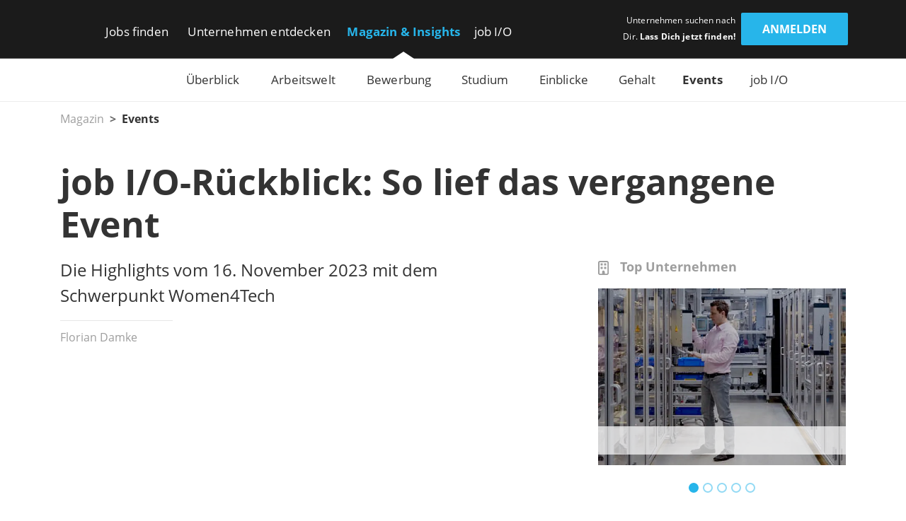

--- FILE ---
content_type: text/html; charset=utf-8
request_url: https://www.get-in-engineering.de/magazin/events/die-highlights-der-job-io
body_size: 21026
content:
<!DOCTYPE html><html lang="de" translate="no"><head><meta charSet="utf-8" data-next-head=""/><meta name="viewport" content="width=device-width, initial-scale=1" data-next-head=""/><meta http-equiv="X-UA-Compatible" content="IE=edge" data-next-head=""/><meta name="format-detection" content="telephone=no" data-next-head=""/><title data-next-head="">job I/O-Rückblick: So lief das vergangene Event | get in Engineering</title><link rel="canonical" href="https://www.get-in-engineering.de/magazin/events/die-highlights-der-job-io" data-next-head=""/><meta name="description" content="Die Highlights der job I/O by get in Engineering." data-next-head=""/><meta name="twitter:card" content="summary" data-next-head=""/><meta name="twitter:site" content="Engineering_de" data-next-head=""/><meta name="twitter:title" content="job I/O-Rückblick: So lief das vergangene Event | get in Engineering" data-next-head=""/><meta name="twitter:description" content="Die Highlights der job I/O by get in Engineering." data-next-head=""/><meta name="twitter:url" content="https://www.get-in-engineering.de/magazin/events/die-highlights-der-job-io" data-next-head=""/><meta name="twitter:image" content="https://www.get-in-engineering.de/image/store/b4c5ab55-bc8a-4b57-b31c-2cf4365f6656?width=726&amp;height=350&amp;mode=fill" data-next-head=""/><meta property="og:type" content="article" data-next-head=""/><meta property="og:site_name" content="get in Engineering" data-next-head=""/><meta property="og:title" content="job I/O-Rückblick: So lief das vergangene Event | get in Engineering" data-next-head=""/><meta property="og:description" content="Die Highlights der job I/O by get in Engineering." data-next-head=""/><meta property="og:url" content="https://www.get-in-engineering.de/magazin/events/die-highlights-der-job-io" data-next-head=""/><meta property="og:image" content="https://www.get-in-engineering.de/image/store/b4c5ab55-bc8a-4b57-b31c-2cf4365f6656?width=726&amp;height=350&amp;mode=fill" data-next-head=""/><meta name="theme-color" content="#27B5EA" data-next-head=""/><link rel="manifest" href="/assets/images/component/base/headTag/getin.webmanifest" crossorigin="use-credentials" data-next-head=""/><link rel="shortcut icon" href="/assets/images/component/base/headTag/favicon.ico" data-next-head=""/><link rel="apple-touch-icon" href="/assets/images/component/base/headTag/apple-touch-icon.png" data-next-head=""/><link rel="prefetch" href="/assets/fonts/opensans-regular.woff2" as="font" crossorigin="" data-next-head=""/><link rel="prefetch" href="/assets/fonts/opensans-bold.woff2" as="font" crossorigin="" data-next-head=""/><link rel="preload" href="/_next/static/css/93ee1740b6bfa15b.css" as="style"/><link rel="preload" href="/_next/static/css/86e60dfc40980014.css" as="style"/><link rel="preload" href="/_next/static/css/b1b795ba6016c30b.css" as="style"/><link rel="stylesheet" href="/_next/static/css/93ee1740b6bfa15b.css" data-n-g=""/><link rel="stylesheet" href="/_next/static/css/86e60dfc40980014.css" data-n-p=""/><link rel="stylesheet" href="/_next/static/css/b1b795ba6016c30b.css" data-n-p=""/><noscript data-n-css=""></noscript><script defer="" noModule="" src="/_next/static/chunks/polyfills-42372ed130431b0a.js"></script><script src="/_next/static/chunks/webpack-bdf15b5ecfce5b6e.js" defer=""></script><script src="/_next/static/chunks/framework-b77445dcccd941b8.js" defer=""></script><script src="/_next/static/chunks/main-c9188a57b18b9be0.js" defer=""></script><script src="/_next/static/chunks/pages/_app-0e01ccfdd68f9f79.js" defer=""></script><script src="/_next/static/chunks/a7c551f5-813bf3193cab8915.js" defer=""></script><script src="/_next/static/chunks/7735-19f63a81d5f3a64c.js" defer=""></script><script src="/_next/static/chunks/8536-4a36514554a14361.js" defer=""></script><script src="/_next/static/chunks/3692-5bd8b28727c17f6c.js" defer=""></script><script src="/_next/static/chunks/7618-2809859cd9fa4586.js" defer=""></script><script src="/_next/static/chunks/2721-fea10aab26e82a10.js" defer=""></script><script src="/_next/static/chunks/pages/magazin/%5BcategoryOverview%5D/%5Bcategory%5D-ae6b19cd857d949d.js" defer=""></script><script src="/_next/static/5PBf43RqePSAavmG94Hd0/_buildManifest.js" defer=""></script><script src="/_next/static/5PBf43RqePSAavmG94Hd0/_ssgManifest.js" defer=""></script></head><body><link rel="preload" as="image" href="/image/store/ca9243ae-739b-11ec-9a20-7217ce464d05"/><link rel="preload" as="image" href="/image/store/1c923841-4f8d-11ed-a1f0-b63d6a4acd1c"/><link rel="preload" as="image" href="/image/store/0d16b747-d18a-4404-953e-e4448940ba75"/><link rel="preload" as="image" href="/image/store/18bc78df-5414-11ec-9a20-7217ce464d05"/><link rel="preload" as="image" href="/image/store/6fb5283b-d8b6-11eb-afc0-86d74f6c4207"/><div id="__next"><noscript><div class="alert alert-danger text-center position-fixed w-100">Dein Browser lässt aktuell kein <strong>JavaScript</strong> zu. Bitte aktualisiere die Einstellungen Deines Browsers, damit unsere Webseite richtig angezeigt wird und Du sie in vollem Umfang nutzen kannst!</div></noscript><header class="BaseNavigation_navigation__p35An navbar navbar-expand-lg pb-0 pt-lg-1"><nav class="container-fluid bd-gutter flex-wrap flex-lg-nowrap"><div class="container d-none d-lg-flex align-items-center"><a href="/" class="NavigationLogo_logo__7K8bk navbar-brand" aria-label="Get in logo"></a><div class="DesktopLinks_navigationDesktop__ilcg_ col-auto d-flex"><div class="DesktopLinks_level1__HJ0eM"><div class="container px-0"><ul class="navbar-nav"><li class="nav-item DesktopLinks_hasDropdown__9V1t5"><a class="nav-link" data-text="Jobs finden" href="/jobsuche">Jobs finden</a><div class="DesktopLinks_level2__hhrlm"><div class="container px-0"><ul class="navbar-nav"><li><a class="nav-link" data-text="Jobsuche" href="/jobsuche">Jobsuche</a></li><li><a class="nav-link" data-text="Top Städte" href="/staedte">Top Städte</a></li><li><a class="nav-link" data-text="Alle Fachbereiche" href="/fachbereiche">Alle Fachbereiche</a></li></ul></div></div></li><li class="nav-item DesktopLinks_hasDropdown__9V1t5"><a class="nav-link" data-text="Unternehmen entdecken" href="/unternehmen">Unternehmen entdecken</a><div class="DesktopLinks_level2__hhrlm"><div class="container px-0"><ul class="navbar-nav"><li><a class="nav-link" data-text="Alle Unternehmen" href="/unternehmen">Alle Unternehmen</a></li><li><a class="nav-link" data-text="Alle Branchen" href="/unternehmen/branchen">Alle Branchen</a></li></ul></div></div></li><li class="nav-item DesktopLinks_active__fCCRZ DesktopLinks_hasDropdown__9V1t5"><a class="nav-link" data-text="Magazin &amp; Insights" href="/magazin">Magazin &amp; Insights</a><div class="DesktopLinks_level2__hhrlm"><div class="container px-0"><ul class="navbar-nav"><li><a class="nav-link" data-text="Überblick" href="/magazin">Überblick</a></li><li class="has-sub"><a class="nav-link" data-text="Arbeitswelt" href="/magazin/arbeitswelt">Arbeitswelt</a><div class="DesktopLinks_level3__s2Y6G"><div class="container px-0"><ul class="navbar-nav"><li><a class="nav-link" data-text="Arbeitsmarkt" href="/magazin/arbeitswelt/arbeitsmarkt">Arbeitsmarkt</a></li><li><a class="nav-link" data-text="Fachbereiche" href="/magazin/arbeitswelt/fachbereiche">Fachbereiche</a></li><li><a class="nav-link" data-text="Branchen" href="/magazin/arbeitswelt/branchen">Branchen</a></li><li><a class="nav-link" data-text="Berufsfelder" href="/magazin/arbeitswelt/berufsfelder">Berufsfelder</a></li><li><a class="nav-link" data-text="Berufsstart" href="/magazin/arbeitswelt/berufsstart">Berufsstart</a></li></ul></div></div></li><li class="has-sub"><a class="nav-link" data-text="Bewerbung" href="/magazin/bewerbung">Bewerbung</a><div class="DesktopLinks_level3__s2Y6G"><div class="container px-0"><ul class="navbar-nav"><li><a class="nav-link" data-text="Karriere-Tipps" href="/magazin/bewerbung/karriere-tipps">Karriere-Tipps</a></li><li><a class="nav-link" data-text="Ingenieur-Skills" href="/magazin/bewerbung/ingenieur-skills">Ingenieur-Skills</a></li><li><a class="nav-link" data-text="Checkliste" href="/magazin/bewerbung/karriere-tipps/checkliste-jobeinstieg">Checkliste</a></li></ul></div></div></li><li class="has-sub"><a class="nav-link" data-text="Studium" href="/magazin/studium">Studium</a><div class="DesktopLinks_level3__s2Y6G"><div class="container px-0"><ul class="navbar-nav"><li><a class="nav-link" data-text="Studiengänge" href="/magazin/studium/studiengaenge">Studiengänge</a></li><li><a class="nav-link" data-text="Stipendien" href="/magazin/studium/stipendien">Stipendien</a></li></ul></div></div></li><li class="has-sub"><a class="nav-link" data-text="Einblicke" href="/magazin/einblicke">Einblicke</a><div class="DesktopLinks_level3__s2Y6G"><div class="container px-0"><ul class="navbar-nav"><li><a class="nav-link" data-text="Erfahrungen" href="/magazin/einblicke/erfahrungsberichte">Erfahrungen</a></li><li><a class="nav-link" data-text="Experten-Tipps" href="/magazin/einblicke/experten-tipps">Experten-Tipps</a></li></ul></div></div></li><li class="has-sub"><a class="nav-link" data-text="Gehalt" href="/magazin/gehalt">Gehalt</a><div class="DesktopLinks_level3__s2Y6G"><div class="container px-0"><ul class="navbar-nav"><li><a class="nav-link" data-text="Gehaltsrechner" href="/gehaltsrechner">Gehaltsrechner</a></li><li><a class="nav-link" data-text="Checkliste" href="/magazin/gehalt/checkliste-gehaltsverhandlung">Checkliste</a></li><li><a class="nav-link" data-text="Ingenieur-Gehälter" href="/magazin/gehalt/statistik">Ingenieur-Gehälter</a></li></ul></div></div></li><li class="active"><a class="nav-link" data-text="Events" href="/magazin/events">Events</a></li><li class="has-sub"><a class="nav-link" data-text="job I/O" href="/magazin/job-io">job I/O</a><div class="DesktopLinks_level3__s2Y6G"><div class="container px-0"><ul class="navbar-nav"><li><a class="nav-link" data-text="Jetzt teilnehmen!" href="/jobmesse">Jetzt teilnehmen!</a></li><li><a class="nav-link" data-text="Vergangene Events" href="/magazin/job-io/vergangene-events">Vergangene Events</a></li></ul></div></div></li></ul></div></div></li><li class="nav-item DesktopLinks_hasDropdown__9V1t5"><a class="nav-link" data-text="job I/O" href="/job-io/alle-termine">job I/O</a><div class="DesktopLinks_level2__hhrlm"><div class="container px-0"><ul class="navbar-nav"><li><a class="nav-link" data-text="Alle Event-Termine" href="/job-io/alle-termine">Alle Event-Termine</a></li><li><a class="nav-link" data-text="Vergangene Events" href="/job-io/vergangene-events">Vergangene Events</a></li><li><a class="nav-link" data-text="Über die job I/O" href="/job-io/ueber-die-job-io">Über die job I/O</a></li><li><a class="nav-link" data-text="Für Unternehmen" href="/job-io/fuer-unternehmen">Für Unternehmen</a></li></ul></div></div></li></ul></div></div></div><div class="d-flex ms-auto pb-1 position-relative"><span class="UserLoggedOut_slogan__KgmKU d-none d-xl-block text-end me-xl-0-5 me-xxl-1-3">Unternehmen suchen nach Dir. <span class="fw-bold">Lass Dich jetzt finden!</span></span><div class="d-grid gap-2 col-auto px-0"><button type="button" class="btn btn-primary UserLoggedOut_loginButton__hn7_E text-weight-bold float-end" aria-label="login" data-cy="anmeldenDesktop">Anmelden</button></div></div></div><div class="NavigationMobile_sidebarMobile__I_VI4 container-fluid d-flex d-lg-none align-items-center"><a href="/" class="NavigationLogo_logo__ba_wA navbar-brand py-0-2 ps-1 me-0" aria-label="Get in logo"></a><div class="col-auto d-flex ms-auto"><div class="d-grid gap-2 col-auto px-0"><button type="button" class="btn btn-primary" aria-label="login" data-cy="anmeldenMobile">Anmelden</button></div><div class="MobileModal_modalRight__p_30e"><div class="MobileModal_close__IUUu7 position-absolute"><svg aria-hidden="true" focusable="false" data-prefix="far" data-icon="xmark" class="svg-inline--fa fa-xmark " role="img" xmlns="http://www.w3.org/2000/svg" viewBox="0 0 384 512"><path fill="currentColor" d="M345 137c9.4-9.4 9.4-24.6 0-33.9s-24.6-9.4-33.9 0l-119 119L73 103c-9.4-9.4-24.6-9.4-33.9 0s-9.4 24.6 0 33.9l119 119L39 375c-9.4 9.4-9.4 24.6 0 33.9s24.6 9.4 33.9 0l119-119L311 409c9.4 9.4 24.6 9.4 33.9 0s9.4-24.6 0-33.9l-119-119L345 137z"></path></svg></div><div class="d-flex flex-column justify-content-center align-items-center h-100 w-100"><div class="accordion"><div class="card"><div class="card-header d-flex align-items-center pe-1"><div><svg aria-hidden="true" focusable="false" data-prefix="fas" data-icon="user-check" class="svg-inline--fa fa-user-check MobileModal_headerIcon__wlE80 me-0-5" role="img" xmlns="http://www.w3.org/2000/svg" viewBox="0 0 640 512"><path fill="currentColor" d="M96 128a128 128 0 1 1 256 0A128 128 0 1 1 96 128zM0 482.3C0 383.8 79.8 304 178.3 304l91.4 0C368.2 304 448 383.8 448 482.3c0 16.4-13.3 29.7-29.7 29.7L29.7 512C13.3 512 0 498.7 0 482.3zM625 177L497 305c-9.4 9.4-24.6 9.4-33.9 0l-64-64c-9.4-9.4-9.4-24.6 0-33.9s24.6-9.4 33.9 0l47 47L591 143c9.4-9.4 24.6-9.4 33.9 0s9.4 24.6 0 33.9z"></path></svg></div><div>Mit <i class="mx-0-3">get in <!-- -->Engineering</i> Account einloggen</div></div><div class="collapse"><div class="card-body px-0 mb-0-5"></div></div></div></div><div class="accordion"><div class="card mt-1-5"><div class="card-header d-flex align-items-center pe-1"><div><div class="fs-12 fw-light ms-2">Noch kein Profil?</div><svg aria-hidden="true" focusable="false" data-prefix="fas" data-icon="user-pen" class="svg-inline--fa fa-user-pen MobileModal_headerIcon__wlE80 me-0-5" role="img" xmlns="http://www.w3.org/2000/svg" viewBox="0 0 640 512"><path fill="currentColor" d="M224 256A128 128 0 1 0 224 0a128 128 0 1 0 0 256zm-45.7 48C79.8 304 0 383.8 0 482.3C0 498.7 13.3 512 29.7 512l293.1 0c-3.1-8.8-3.7-18.4-1.4-27.8l15-60.1c2.8-11.3 8.6-21.5 16.8-29.7l40.3-40.3c-32.1-31-75.7-50.1-123.9-50.1l-91.4 0zm435.5-68.3c-15.6-15.6-40.9-15.6-56.6 0l-29.4 29.4 71 71 29.4-29.4c15.6-15.6 15.6-40.9 0-56.6l-14.4-14.4zM375.9 417c-4.1 4.1-7 9.2-8.4 14.9l-15 60.1c-1.4 5.5 .2 11.2 4.2 15.2s9.7 5.6 15.2 4.2l60.1-15c5.6-1.4 10.8-4.3 14.9-8.4L576.1 358.7l-71-71L375.9 417z"></path></svg>Jetzt registrieren</div></div><div class="collapse"><div class="card-body px-0 mb-0-5"></div></div></div></div></div></div><div class="MobileModal_overlay__AB5_i d-none d-md-block" data-cy="close-icon"></div></div><div class="NavigationMobile_hamburgerContainer__T9F8r col-auto d-flex justify-content-end align-items-center"><div class="NavigationMobile_hamburger__daS8X d-block d-lg-none"><div class="NavigationMobile_icon__JdhLQ"></div></div><div class="NavigationMobile_overlay___MVRT d-lg-none"></div><div class="NavigationMobile_lateralRight__6HIhN"><a href="/" aria-label="Get in logo"></a><div class="MobileAccordion_mobileAccordion__Q2L5p col-12 accordion px-0"><div class="card"><div class="card-header d-flex align-items-center pe-1 ps-0" data-state-key="Jobs finden"><div class="col fw-bold p-0">Jobs finden</div><div class="MobileAccordion_indicator__dMY28 ms-auto"></div></div><div class="collapse"><div class="card-body py-0 px-0-5"><ul class="nav navbar-nav list-unstyled mb-0"><li class="nav-item mb-0-5"><a href="/jobsuche" class="nav-link py-0 fs-16">Jobsuche</a></li><li class="nav-item mb-0-5"><a href="/staedte" class="nav-link py-0 fs-16">Top Städte</a></li><li class="nav-item mb-0-5"><a href="/fachbereiche" class="nav-link py-0 fs-16">Alle Fachbereiche</a></li></ul></div></div></div></div><div class="MobileAccordion_mobileAccordion__Q2L5p col-12 accordion px-0"><div class="card"><div class="card-header d-flex align-items-center pe-1 ps-0" data-state-key="Unternehmen entdecken"><div class="col fw-bold p-0">Unternehmen entdecken</div><div class="MobileAccordion_indicator__dMY28 ms-auto"></div></div><div class="collapse"><div class="card-body py-0 px-0-5"><ul class="nav navbar-nav list-unstyled mb-0"><li class="nav-item mb-0-5"><a href="/unternehmen" class="nav-link py-0 fs-16">Alle Unternehmen</a></li><li class="nav-item mb-0-5"><a href="/unternehmen/branchen" class="nav-link py-0 fs-16">Alle Branchen</a></li></ul></div></div></div></div><div class="MobileAccordion_mobileAccordion__Q2L5p col-12 accordion px-0"><div class="card"><div class="card-header d-flex align-items-center pe-1 ps-0" data-state-key="Magazin &amp; Insights"><div class="col fw-bold p-0">Magazin &amp; Insights</div><div class="MobileAccordion_indicator__dMY28 ms-auto"></div></div><div class="collapse"><div class="card-body py-0 px-0-5"><ul class="nav navbar-nav list-unstyled mb-0"><li class="nav-item mb-0-5"><a href="/magazin" class="nav-link py-0 fs-16">Überblick</a></li><li class="nav-item mb-0-5"><a href="/magazin/arbeitswelt" class="nav-link py-0 fs-16">Arbeitswelt</a></li><li class="nav-item mb-0-5"><a href="/magazin/bewerbung" class="nav-link py-0 fs-16">Bewerbung</a></li><li class="nav-item mb-0-5"><a href="/magazin/studium" class="nav-link py-0 fs-16">Studium</a></li><li class="nav-item mb-0-5"><a href="/magazin/einblicke" class="nav-link py-0 fs-16">Einblicke</a></li><li class="nav-item mb-0-5"><a href="/magazin/gehalt" class="nav-link py-0 fs-16">Gehalt</a></li><li class="nav-item mb-0-5"><a href="/magazin/events" class="nav-link py-0 fs-16 active">Events</a></li><li class="nav-item mb-0-5"><a href="/magazin/job-io" class="nav-link py-0 fs-16">job I/O</a></li></ul></div></div></div></div><div class="MobileAccordion_mobileAccordion__Q2L5p col-12 accordion px-0"><div class="card"><div class="card-header d-flex align-items-center pe-1 ps-0" data-state-key="job I/O"><div class="col fw-bold p-0">job I/O</div><div class="MobileAccordion_indicator__dMY28 ms-auto"></div></div><div class="collapse"><div class="card-body py-0 px-0-5"><ul class="nav navbar-nav list-unstyled mb-0"><li class="nav-item mb-0-5"><a href="/job-io/alle-termine" class="nav-link py-0 fs-16">Alle Event-Termine</a></li><li class="nav-item mb-0-5"><a href="/job-io/vergangene-events" class="nav-link py-0 fs-16">Vergangene Events</a></li><li class="nav-item mb-0-5"><a href="/job-io/ueber-die-job-io" class="nav-link py-0 fs-16">Über die job I/O</a></li><li class="nav-item mb-0-5"><a href="/job-io/fuer-unternehmen" class="nav-link py-0 fs-16">Für Unternehmen</a></li></ul></div></div></div></div><div class="d-grid gap-2"><div class="d-grid gap-2 col-auto px-0"><button type="button" class="btn btn-primary mt-2 w-100" aria-label="Login" data-cy="loginMobile">Anmelden</button></div></div></div></div></div></nav></header><main class="magazin-[categoryOverview]/[category]"><div class="Magazine_magazine__TkisA"><div class="container"><div class="row"><div class="col-12 py-1 pb-lg-2"><div aria-label="breadcrumb" class="MagazineBreadcrumb_breadcrumb__g_exs"><ol class="breadcrumb"><li class="breadcrumb-item"><a href="/magazin">Magazin</a></li><li class="breadcrumb-item"><a href="/magazin/events">Events</a></li></ol></div></div></div><div class="row"><div class="col-12 pb-1"><h1 class="break-words m-0">job I/O-Rückblick: So lief das vergangene Event</h1></div><div class="col-12 col-lg-7"><div class="MagazineSubtitle_subtitle__KD_wR row break-words mx-0 mb-1">Die Highlights vom 16. November 2023 mit dem Schwerpunkt Women4Tech</div><div class="MagazineAuthor_author__fbW_3 row mx-0 mb-1 mb-lg-2"><div class="col-12 mb-0-3 px-0"><hr class="d-inline-block w-25 m-0"/></div><div class="col-12 px-0">Florian Damke</div></div><div class="mb-1"><img src="[data-uri]" alt="junge Frau sitzt mit einem Laptop auf dem Schoß auf einem Sessel." class="ImageSelfScaling_contain__xEEuz" title="Die Highlights der letzten job I/O"/></div><div class="MagazineText_textBox__pnmb5 row mb-1"><div class="col-12 break-words"><div id="magazineHtml"><p>Am 16. November 2023 war es endlich soweit: Die n&auml;chste job I/O, das virtuelle Live-Event nur f&uuml;r Ingenieur:innen, ging an den Start! &Uuml;ber 940 Zuschauende haben uns durch diesen Tag begleitet und die j<strong>ob I/O mit dem Special Women4Tech</strong> zu einem interaktiven Erlebnis gemacht, bei dem Ihr spannende Einblicke in die Arbeitsweisen und die verwendeten Technologien der <strong>Top-Unternehmen</strong> gewinnen konntet. Das<strong> rein weibliche Speaker Panel</strong> hat Euch ganz pers&ouml;nliche Einblicke in den Berufsalltag von Ingenieurinnen gegeben. Und Ihr k&ouml;nnt Euch schon jetzt auf die n&auml;chsten Events freuen, denn die job I/O geht 2024 wieder mit neuen Schwerpunkten f&uuml;r Euch live:</p><ul>	<li>	<p><strong>10. Oktober 2024: <a href="https://www.get-in-engineering.de/job-io/alle-termine">Software &amp; Hardware Engineering</a></strong></p>	</li></ul><p>Und damit Ihr schon jetzt wisst, worauf Ihr Euch freuen k&ouml;nnt, m&ouml;chten wir mit Euch die vergangene job I/O einmal Revue passieren lassen, unsere Highlights mit Euch teilen und Euch zeigen, was sich vor und hinter den Kulissen abgespielt hat!</p></div></div></div><div class="MagazineText_textBox__pnmb5 row mb-1"><div class="col-12 break-words"><h2 class="mb-1">8 Arbeitgeber aus dem Ingenieurwesen, 8 Livestreams, 4 Special Guests, 2 Hosts</h2></div><div class="col-12 break-words"><div id="magazineHtml"><p>Konstruktions-und Motorsportingenieurinnen oder Director for Systems Engineering: Ihr habt anhand echter Projekte aus dem Alltag erfahrener Tech-Frauen einen Einblick in den <strong>Arbeitsalltag von Ingenieurinnen</strong> bekommen. Die Speakerinnen haben mit Dir auch ihre ganz pers&ouml;nlichen Erfahrungen geteilt: Wie ist es, als einzige Frau im Team zu arbeiten oder wie f&ouml;rdern Unternehmen weibliche F&uuml;hrungskr&auml;fte?</p><p>Wir haben ein aufregendes Live-Programm f&uuml;r Euch auf die Beine gestellt und<strong> Ihr hattet 4 Stunden lang die Chance, interessante Arbeitgeber aus dem Ingenieurwesen in unterschiedlichen Livestreams kennenzulernen</strong>, einen Blick in die Fachabteilungen zu werfen und Euch mit den einzelnen Ansprechpartner:innen oder Mitarbeitenden im Live-Chat auszutauschen.</p><p>In drei unterschiedlichen Vortragsformaten &ndash; dem Deep Dive, der Inside Story und dem Level Up &ndash; habt Ihr von den Speakerinnen entweder einen <strong>pers&ouml;nlichen Einblick in ihre Arbeitsweisen</strong>, den beruflichen Werdegang und ihre Erfolgsgeheimnisse bekommen und seid in einem <strong>Deep Dive mit den entsprechenden Tech-Expert:innen</strong> richtig tief in Themen wie Projektmanagement und Schl&uuml;sseltechnologien f&uuml;r Windkraft eingestiegen.</p><p>Wir haben Euch ein richtig abwechslungsreiches Programm auf die Beine gestellt, in dem kaum Zeit zum Kaffeeholen blieb. Parallel zu den Sessions der Unternehmen gab es in der Lobby spannende Einblicke in den Arbeitsmarkt f&uuml;r Ingenieur:innen und hilfreiche Tipps, wie Ihr Euren Lebenslauf oder Eure Projektliste aufbaut.</p><p>Hast Du dadurch einen Vortrag verpasst oder m&ouml;chtest Du Dir den Talk mit deiner Lieblingsspeaker:in nochmal ansehen? Wir werden in den n&auml;chsten Tagen <strong>alle aufgezeichneten Livestreams der job I/O in unserem Magazin</strong> f&uuml;r Dich aufbereiten und ver&ouml;ffentlichen.</p><p>Neben den Speaker:innen der einzelnen Unternehmen konnten wir auch noch insgesamt 3 Special Guests bei der job I/O begr&uuml;&szlig;en.</p><ul>	<li>Stephanie Hallenberg hat Euch <strong>Tipps zum Aufbau Eures Lebenslaufs</strong> und zum Verfassen der optimalen Ingenieur-Bewerbung gegeben.</li>	<li>Von unserem CEO Rainer Weckbach habt Ihr erfahren, wie der <strong>Arbeitsmarkt f&uuml;r Ingenieur-Talente</strong> aktuell aussieht.</li>	<li>Unsere Gesch&auml;ftsf&uuml;hrerin Deborah Liebig hat Euch einen <strong>Einblick hinter die Kulissen der job I/O</strong> gegeben.</li></ul><p>Au&szlig;erdem hattet Ihr die Chance, Euren <strong>Lebenslauf in unserem CV Check auf die Probe stellen zu lassen</strong> und Euch Feedback von unseren Bewerbungsprofis einzuholen. Dieses Angebot haben 44 Zuschauende der job I/O genutzt und sie wurden mit individuellem Feedback und hilfreichen Tipps zum Aufbau eines &uuml;berzeugenden Lebenslaufs belohnt.</p></div></div></div><div class="mb-1 mb-lg-2"><div class="ratio ratio-16x9 mb-1"><iframe src="https://player.vimeo.com/video/885675765" allow="fullscreen" allowFullScreen="" class="border-0"></iframe></div></div><div class="MagazineText_textBox__pnmb5 row mb-1"><div class="col-12 break-words"><h2 class="mb-1">Die job I/O vom 16. November in Zahlen</h2></div><div class="col-12 break-words"><div id="magazineHtml"><ul>	<li>8 Arbeitgeber aus dem Ingenieurwesen</li>	<li>8 Livestreams mit 943 Zuschauenden</li>	<li>564 Chatnachrichten habt Ihr mit den Unternehmen ausgetauscht</li>	<li>44 CV Checks von Bewerbungsprofis</li></ul><p>Wir haben uns unfassbar &uuml;ber Euer positives Feedback gefreut, denn unser gesamtes Team hat in den vergangenen Monaten hart daran gearbeitet, das Event f&uuml;r Euch auf die Beine zu stellen.</p></div></div></div><div class="mb-1"><img src="[data-uri]" alt="Collage aus Fotos der letzten job I/O." class="ImageSelfScaling_contain__xEEuz" title="Ein Blick hinter die Kulissen der job I/O."/></div></div><div class="col-12 col-lg-4 offset-lg-1"><div class="MagazineCompanyCarousel_gallery__5zUaS mb-7"><div class="MagazineCompanyCarousel_headline__LuOqn fs-18 fw-bold mb-1"><svg aria-hidden="true" focusable="false" data-prefix="far" data-icon="building" class="svg-inline--fa fa-building me-1" role="img" xmlns="http://www.w3.org/2000/svg" viewBox="0 0 384 512"><path fill="currentColor" d="M64 48c-8.8 0-16 7.2-16 16l0 384c0 8.8 7.2 16 16 16l80 0 0-64c0-26.5 21.5-48 48-48s48 21.5 48 48l0 64 80 0c8.8 0 16-7.2 16-16l0-384c0-8.8-7.2-16-16-16L64 48zM0 64C0 28.7 28.7 0 64 0L320 0c35.3 0 64 28.7 64 64l0 384c0 35.3-28.7 64-64 64L64 512c-35.3 0-64-28.7-64-64L0 64zm88 40c0-8.8 7.2-16 16-16l48 0c8.8 0 16 7.2 16 16l0 48c0 8.8-7.2 16-16 16l-48 0c-8.8 0-16-7.2-16-16l0-48zM232 88l48 0c8.8 0 16 7.2 16 16l0 48c0 8.8-7.2 16-16 16l-48 0c-8.8 0-16-7.2-16-16l0-48c0-8.8 7.2-16 16-16zM88 232c0-8.8 7.2-16 16-16l48 0c8.8 0 16 7.2 16 16l0 48c0 8.8-7.2 16-16 16l-48 0c-8.8 0-16-7.2-16-16l0-48zm144-16l48 0c8.8 0 16 7.2 16 16l0 48c0 8.8-7.2 16-16 16l-48 0c-8.8 0-16-7.2-16-16l0-48c0-8.8 7.2-16 16-16z"></path></svg>Top Unternehmen</div><div class="carousel slide"><div class="carousel-indicators"><button type="button" data-bs-target="" aria-label="Slide 1" class="active" aria-current="true"></button><button type="button" data-bs-target="" aria-label="Slide 2" aria-current="false"></button><button type="button" data-bs-target="" aria-label="Slide 3" aria-current="false"></button><button type="button" data-bs-target="" aria-label="Slide 4" aria-current="false"></button><button type="button" data-bs-target="" aria-label="Slide 5" aria-current="false"></button></div><div class="carousel-inner"><div class="active carousel-item"><a href="/unternehmen/brunel-gmbh"><img class="gallery-picture d-block" src="/image/store/ca9243ae-739b-11ec-9a20-7217ce464d05" alt="Brunel"/><div class="MagazineCompanyCarousel_stripe__tQ2Md w-100 position-absolute text-end"><img src="[data-uri]" alt="Brunel image" class="ImageSelfScaling_contain__xEEuz w-auto" title="Brunel"/></div></a></div><div class="carousel-item"><a href="/unternehmen/engie-deutschland-gmbh"><img class="gallery-picture d-block" src="/image/store/1c923841-4f8d-11ed-a1f0-b63d6a4acd1c" alt="ENGIE Deutschland"/><div class="MagazineCompanyCarousel_stripe__tQ2Md w-100 position-absolute text-end"><img src="[data-uri]" alt="ENGIE Deutschland image" class="ImageSelfScaling_contain__xEEuz w-auto" title="ENGIE Deutschland"/></div></a></div><div class="carousel-item"><a href="/unternehmen/orise"><img class="gallery-picture d-block" src="/image/store/0d16b747-d18a-4404-953e-e4448940ba75" alt="Orise"/><div class="MagazineCompanyCarousel_stripe__tQ2Md w-100 position-absolute text-end"><img src="[data-uri]" alt="Orise image" class="ImageSelfScaling_contain__xEEuz w-auto" title="Orise"/></div></a></div><div class="carousel-item"><a href="/unternehmen/landesbetrieb-strassenbau-nordrhein-westfalen"><img class="gallery-picture d-block" src="/image/store/18bc78df-5414-11ec-9a20-7217ce464d05" alt="Landesbetrieb Straßenbau Nordrhein-Westfalen"/><div class="MagazineCompanyCarousel_stripe__tQ2Md w-100 position-absolute text-end"><img src="[data-uri]" alt="Landesbetrieb Straßenbau Nordrhein-Westfalen image" class="ImageSelfScaling_contain__xEEuz w-auto" title="Landesbetrieb Straßenbau Nordrhein-Westfalen"/></div></a></div><div class="carousel-item"><a href="/unternehmen/gtu-gesellschaft-fur-technische-uberwachung-mbh"><img class="gallery-picture d-block" src="/image/store/6fb5283b-d8b6-11eb-afc0-86d74f6c4207" alt="GTÜ Gesellschaft für Technische Überwachung mbH"/><div class="MagazineCompanyCarousel_stripe__tQ2Md w-100 position-absolute text-end"><img src="[data-uri]" alt="GTÜ Gesellschaft für Technische Überwachung mbH image" class="ImageSelfScaling_contain__xEEuz w-auto" title="GTÜ Gesellschaft für Technische Überwachung mbH"/></div></a></div></div></div></div><div class="MagazineMostReadArticleList_articleList__Zcb_6 mb-1 mb-lg-2"><div class="MagazineMostReadArticleList_headline__ObQWq fs-18 fw-bold mb-1"><svg aria-hidden="true" focusable="false" data-prefix="fas" data-icon="align-left" class="svg-inline--fa fa-align-left me-1" role="img" xmlns="http://www.w3.org/2000/svg" viewBox="0 0 448 512"><path fill="currentColor" d="M288 64c0 17.7-14.3 32-32 32L32 96C14.3 96 0 81.7 0 64S14.3 32 32 32l224 0c17.7 0 32 14.3 32 32zm0 256c0 17.7-14.3 32-32 32L32 352c-17.7 0-32-14.3-32-32s14.3-32 32-32l224 0c17.7 0 32 14.3 32 32zM0 192c0-17.7 14.3-32 32-32l384 0c17.7 0 32 14.3 32 32s-14.3 32-32 32L32 224c-17.7 0-32-14.3-32-32zM448 448c0 17.7-14.3 32-32 32L32 480c-17.7 0-32-14.3-32-32s14.3-32 32-32l384 0c17.7 0 32 14.3 32 32z"></path></svg>Jetzt meistgelesen</div><ul class="row mx-0 list-unstyled"><li class="col-12 mb-0-7 ps-0"><p class="MagazineMostReadArticleList_categoryName__GlSMu fs-14 mb-0">Erfahrungen</p><a class="fw-bold text-primary text-decoration-none fs-18" href="/magazin/einblicke/erfahrungsberichte/lukas-pieper-projektmanager-am-standort-essen">Lukas Pieper, Projektmanager am Standort Essen</a></li><li class="col-12 mb-0-7 ps-0"><p class="MagazineMostReadArticleList_categoryName__GlSMu fs-14 mb-0">Erfahrungen</p><a class="fw-bold text-primary text-decoration-none fs-18" href="/magazin/einblicke/erfahrungsberichte/marisa-gaitzsch-projektmanagerin-am-standort-frankfurt">Marisa Gaitzsch, Projektmanagerin am Standort Frankfurt</a></li><li class="col-12 mb-0-7 ps-0"><p class="MagazineMostReadArticleList_categoryName__GlSMu fs-14 mb-0">Arbeitsmarkt</p><a class="fw-bold text-primary text-decoration-none fs-18" href="/magazin/arbeitswelt/arbeitsmarkt/predictive-maintenance-mit-ki">Predictive Maintenance mit KI</a></li></ul></div></div><div class="col-12"><div class="row"><h3 class="col-12 mb-1">Das könnte Dich auch interessieren...</h3><div class="col-12 col-lg-6"><div class="card-hover position-relative mb-1 mb-lg-2"><a href="/magazin/einblicke/erfahrungsberichte/lukas-pieper-projektmanager-am-standort-essen" class="MagazineCard_magazineCard__oy12M row mx-0 text-decoration-none justify-content-between"><div class="col-12 pt-1 d-flex flex-column col-lg-6"><div class="MagazineCard_category__5P7pV mb-0-5">Erfahrungen</div><div class="MagazineCard_title__6ZuQG fw-bold mb-0-5 text-color-default">Lukas Pieper, Projektmanager am Standort Essen</div><div class="MagazineCard_text__PbyXI text-color-default">Mir ist es wichtig, dass ich mich fachlich und persönlich stetig weiterentwickeln kann, zum Beispiel durch neue Aufgaben, Projekte oder Weiterbildungen.</div></div><div class="MagazineCard_experienceReportImageContainer__gnw34 position-relative col-12 col-lg-6 px-0 mx-1 mt-1 m-lg-0"><img src="[data-uri]" alt="Lukas Pieper, Projektmanager am Standort Essen background" class="ImageSelfScaling_cover__u7LXB MagazineCard_experienceReportImageBackground__l1n9m position-absolute w-100 h-100" title="Lukas Pieper, Projektmanager am Standort Essen background"/><span><img src="[data-uri]" alt="Lukas Pieper, Projektmanager am Standort Essen" class="ImageSelfScaling_contain__xEEuz MagazineCard_experienceReportImage__RmCp7 position-absolute" title="Lukas Pieper, Projektmanager am Standort Essen"/></span></div></a><div class="MagazineCard_badges__64Rsl row mx-0 ps-1 ps-lg-0 pb-0-5 pb-lg-0 mt-1 mt-lg-0"><div class="col-auto px-0"><div class="MagazineCard_badge__0FbPr d-inline-block mb-0-5 me-0-5"><a href="/magazin/themen/berufsfeld/projektmanagement" class="BadgeLink_link__ZN0aD badge text-color-default">Projektmanagement</a></div></div><div class="col-auto px-0"><div class="MagazineCard_badge__0FbPr d-inline-block mb-0-5 me-0-5"><a href="/magazin/themen/studienfach/wirtschaftsingenieurwesen" class="BadgeLink_link__ZN0aD badge text-color-default">Wirtschaftsingenieurwesen</a></div></div></div></div></div><div class="col-12 col-lg-6"><div class="card-hover position-relative mb-1 mb-lg-2"><a href="/magazin/einblicke/erfahrungsberichte/marisa-gaitzsch-projektmanagerin-am-standort-frankfurt" class="MagazineCard_magazineCard__oy12M row mx-0 text-decoration-none justify-content-between"><div class="col-12 pt-1 d-flex flex-column col-lg-6"><div class="MagazineCard_category__5P7pV mb-0-5">Erfahrungen</div><div class="MagazineCard_title__6ZuQG fw-bold mb-0-5 text-color-default">Marisa Gaitzsch, Projektmanagerin am Standort Frankfurt</div><div class="MagazineCard_text__PbyXI text-color-default">An meinem allerersten Arbeitgeber schätze ich vor allem die Freundlichkeit des Frankfurter Teams.</div></div><div class="MagazineCard_experienceReportImageContainer__gnw34 position-relative col-12 col-lg-6 px-0 mx-1 mt-1 m-lg-0"><img src="[data-uri]" alt="Marisa Gaitzsch, Projektmanagerin am Standort Frankfurt background" class="ImageSelfScaling_cover__u7LXB MagazineCard_experienceReportImageBackground__l1n9m position-absolute w-100 h-100" title="Marisa Gaitzsch, Projektmanagerin am Standort Frankfurt background"/><span><img src="[data-uri]" alt="Marisa Gaitzsch, Projektmanagerin am Standort Frankfurt" class="ImageSelfScaling_contain__xEEuz MagazineCard_experienceReportImage__RmCp7 position-absolute" title="Marisa Gaitzsch, Projektmanagerin am Standort Frankfurt"/></span></div></a><div class="MagazineCard_badges__64Rsl row mx-0 ps-1 ps-lg-0 pb-0-5 pb-lg-0 mt-1 mt-lg-0"><div class="col-auto px-0"><div class="MagazineCard_badge__0FbPr d-inline-block mb-0-5 me-0-5"><a href="/magazin/themen/berufsfeld/projektmanagement" class="BadgeLink_link__ZN0aD badge text-color-default">Projektmanagement</a></div></div><div class="col-auto px-0"><div class="MagazineCard_badge__0FbPr d-inline-block mb-0-5 me-0-5"><a href="/magazin/themen/studienfach/wirtschaftsingenieurwesen" class="BadgeLink_link__ZN0aD badge text-color-default">Wirtschaftsingenieurwesen</a></div></div></div></div></div><div class="col-12 col-lg-3"><div class="card-hover position-relative mb-1 mb-lg-2"><a href="/magazin/arbeitswelt/arbeitsmarkt/predictive-maintenance-mit-ki" class="MagazineCard_magazineCard__oy12M row mx-0 text-decoration-none justify-content-between"><div class="col-12 pt-1 d-flex flex-column"><div class="MagazineCard_category__5P7pV mb-0-5">Arbeitsmarkt</div><div class="MagazineCard_title__6ZuQG fw-bold mb-0-5 text-color-default">Predictive Maintenance mit KI</div><div class="MagazineCard_text__PbyXI text-color-default">Gekonntes Krisenmanagement hin oder her – am besten ist es natürlich, wenn Maschinen und Anlagen langfristig störungsfrei funktionieren. Dafür ist ihre regelmäßige Wartung essenziell.  Predictive Maintenance gilt heute als der Königsweg. KI-unterstützt zählt sie zu den Säulen, die die Industrie 4.0 zu einer wirklich „smarten“ Industrie machen.</div></div></a><div class="MagazineCard_badges__64Rsl row mx-0 ps-1 ps-lg-0 pb-0-5 pb-lg-0 mt-1 mt-lg-0"><div class="col-auto px-0"><div class="MagazineCard_badge__0FbPr d-inline-block mb-0-5 me-0-5"><a href="/magazin/themen/berufsfeld/consulting" class="BadgeLink_link__ZN0aD badge text-color-default">Consulting</a></div></div><div class="col-auto px-0"><div class="MagazineCard_badge__0FbPr d-inline-block mb-0-5 me-0-5"><a href="/magazin/themen/berufsfeld/produktion" class="BadgeLink_link__ZN0aD badge text-color-default">Produktion</a></div></div></div></div></div><div class="col-12 col-lg-3"><div class="card-hover position-relative mb-1 mb-lg-2"><a href="/magazin/einblicke/anna-lena-heller-ingenieurin-im-bereich-biomasse-klimaschutz" class="MagazineCard_magazineCard__oy12M row mx-0 text-decoration-none justify-content-between"><div class="col-12 pt-1 d-flex flex-column"><div class="MagazineCard_category__5P7pV mb-0-5">Einblicke</div><div class="MagazineCard_title__6ZuQG fw-bold mb-0-5 text-color-default">Anna-Lena Heller, Ingenieurin im Bereich Biomasse / Klimaschutz</div><div class="MagazineCard_text__PbyXI text-color-default">Hier bin ich Teil von etwas Größerem.</div></div></a><div class="MagazineCard_badges__64Rsl row mx-0 ps-1 ps-lg-0 pb-0-5 pb-lg-0 mt-1 mt-lg-0"><div class="col-auto px-0"><div class="MagazineCard_badge__0FbPr d-inline-block mb-0-5 me-0-5"><a href="/magazin/themen/berufsfeld/consulting" class="BadgeLink_link__ZN0aD badge text-color-default">Consulting</a></div></div><div class="col-auto px-0"><div class="MagazineCard_badge__0FbPr d-inline-block mb-0-5 me-0-5"><a href="/magazin/themen/studienfach/energie-umwelttechnik" class="BadgeLink_link__ZN0aD badge text-color-default">Energie- &amp; Umwelttechnik</a></div></div></div></div></div><div class="col-12 col-lg-3"><div class="card-hover position-relative mb-1 mb-lg-2"><a href="/magazin/einblicke/marie-berg-projektmanagement-und-controlling-im-bereich-finanz-und-rechnungswesen" class="MagazineCard_magazineCard__oy12M row mx-0 text-decoration-none justify-content-between"><div class="col-12 pt-1 d-flex flex-column"><div class="MagazineCard_category__5P7pV mb-0-5">Einblicke</div><div class="MagazineCard_title__6ZuQG fw-bold mb-0-5 text-color-default">Marie Berg, Projektmanagement und Controlling im Bereich Finanz- und Rechnungswesen</div><div class="MagazineCard_text__PbyXI text-color-default">Die Unternehmenskultur bei der HessenEnergie beschreibe ich als ergebnis- und zukunftsorientiert</div></div></a><div class="MagazineCard_badges__64Rsl row mx-0 ps-1 ps-lg-0 pb-0-5 pb-lg-0 mt-1 mt-lg-0"><div class="col-auto px-0"><div class="MagazineCard_badge__0FbPr d-inline-block mb-0-5 me-0-5"><a href="/magazin/themen/berufsfeld/projektmanagement" class="BadgeLink_link__ZN0aD badge text-color-default">Projektmanagement</a></div></div><div class="col-auto px-0"><div class="MagazineCard_badge__0FbPr d-inline-block mb-0-5 me-0-5"><a href="/magazin/themen/studienfach/wirtschaftsingenieurwesen" class="BadgeLink_link__ZN0aD badge text-color-default">Wirtschaftsingenieurwesen</a></div></div></div></div></div></div></div></div></div></div></main><button type="button" aria-label="Nach oben scrollen" accessKey="t" class="ScrollToTop_scrollToTop__gKjXC d-block text-center fs-24 position-fixed text-decoration-none p-0 border-0"><svg aria-hidden="true" focusable="false" data-prefix="fas" data-icon="angle-up" class="svg-inline--fa fa-angle-up " role="img" xmlns="http://www.w3.org/2000/svg" viewBox="0 0 448 512"><path fill="currentColor" d="M201.4 137.4c12.5-12.5 32.8-12.5 45.3 0l160 160c12.5 12.5 12.5 32.8 0 45.3s-32.8 12.5-45.3 0L224 205.3 86.6 342.6c-12.5 12.5-32.8 12.5-45.3 0s-12.5-32.8 0-45.3l160-160z"></path></svg></button><footer class="BaseFooter_footer__0i9hs pt-2-5 pb-0-5" data-cy="footer"><div class="container"><div class="row"><div class="col-xl-3"><div class="FooterLogo_logo__xU_jM row text-center text-xl-start"><div class="col-12"><a class="d-block mb-xl-1-2" href="/" aria-label="Get in Eng logo"></a><div class="FooterLogo_text__JS8Kh my-0-7"><div class="fw-bold">Ingenieur-Talente<!-- --> starten hier</div><div class="fs-14 mt-0-3"><a class="text-color-default text-decoration-none" href="/jobsuche">Alle Jobs.<!-- --> </a><a class="text-color-default text-decoration-none" href="/unternehmen">Alle Arbeitgeber.</a><a class="text-color-default text-decoration-none d-block mt-0-5 mt-md-0" href="/magazin">Alle Insights und Tipps.</a></div></div></div></div></div><div class="col-12 col-md-5 pb-2 order-md-4"><div class="text-center text-md-end"><div class="FooterSocial_text__UXT1V d-none d-md-inline-block me-0-5 fst-italic">get social:</div><a class="SocialInstagram_instagram__D_ckN d-inline-block px-0-6 mt-0-6" href="https://instagram.com/get_in_engineering" title="get in Engineering auf Instagram" target="_blank" rel="noreferrer nofollow" data-tracking-category="Social Media" data-tracking-action="Outclick: Instagram" data-tracking-label="Footer"><svg aria-hidden="true" focusable="false" data-prefix="fab" data-icon="instagram" class="svg-inline--fa fa-instagram " role="img" xmlns="http://www.w3.org/2000/svg" viewBox="0 0 448 512"><path fill="currentColor" d="M224.1 141c-63.6 0-114.9 51.3-114.9 114.9s51.3 114.9 114.9 114.9S339 319.5 339 255.9 287.7 141 224.1 141zm0 189.6c-41.1 0-74.7-33.5-74.7-74.7s33.5-74.7 74.7-74.7 74.7 33.5 74.7 74.7-33.6 74.7-74.7 74.7zm146.4-194.3c0 14.9-12 26.8-26.8 26.8-14.9 0-26.8-12-26.8-26.8s12-26.8 26.8-26.8 26.8 12 26.8 26.8zm76.1 27.2c-1.7-35.9-9.9-67.7-36.2-93.9-26.2-26.2-58-34.4-93.9-36.2-37-2.1-147.9-2.1-184.9 0-35.8 1.7-67.6 9.9-93.9 36.1s-34.4 58-36.2 93.9c-2.1 37-2.1 147.9 0 184.9 1.7 35.9 9.9 67.7 36.2 93.9s58 34.4 93.9 36.2c37 2.1 147.9 2.1 184.9 0 35.9-1.7 67.7-9.9 93.9-36.2 26.2-26.2 34.4-58 36.2-93.9 2.1-37 2.1-147.8 0-184.8zM398.8 388c-7.8 19.6-22.9 34.7-42.6 42.6-29.5 11.7-99.5 9-132.1 9s-102.7 2.6-132.1-9c-19.6-7.8-34.7-22.9-42.6-42.6-11.7-29.5-9-99.5-9-132.1s-2.6-102.7 9-132.1c7.8-19.6 22.9-34.7 42.6-42.6 29.5-11.7 99.5-9 132.1-9s102.7-2.6 132.1 9c19.6 7.8 34.7 22.9 42.6 42.6 11.7 29.5 9 99.5 9 132.1s2.7 102.7-9 132.1z"></path></svg></a><a class="SocialTikTok_tiktok__TRG76 d-inline-block px-0-6 mt-0-6" href="https://www.tiktok.com/@get_in_engineering" title="get in Engineering auf TikTok" target="_blank" rel="noreferrer nofollow" data-tracking-category="Social Media" data-tracking-action="Outclick: Tiktok" data-tracking-label="Footer"><svg aria-hidden="true" focusable="false" data-prefix="fab" data-icon="tiktok" class="svg-inline--fa fa-tiktok " role="img" xmlns="http://www.w3.org/2000/svg" viewBox="0 0 448 512"><path fill="currentColor" d="M448,209.91a210.06,210.06,0,0,1-122.77-39.25V349.38A162.55,162.55,0,1,1,185,188.31V278.2a74.62,74.62,0,1,0,52.23,71.18V0l88,0a121.18,121.18,0,0,0,1.86,22.17h0A122.18,122.18,0,0,0,381,102.39a121.43,121.43,0,0,0,67,20.14Z"></path></svg></a><a class="SocialYoutube_youtube___851B d-inline-block px-0-6 mt-0-6" href="https://www.youtube.com/@getinEngineering" title="get in Engineering auf YouTube" target="_blank" rel="noreferrer nofollow" data-tracking-category="Social Media" data-tracking-action="Outclick: Youtube" data-tracking-label="Footer"><svg aria-hidden="true" focusable="false" data-prefix="fab" data-icon="youtube" class="svg-inline--fa fa-youtube " role="img" xmlns="http://www.w3.org/2000/svg" viewBox="0 0 576 512"><path fill="currentColor" d="M549.655 124.083c-6.281-23.65-24.787-42.276-48.284-48.597C458.781 64 288 64 288 64S117.22 64 74.629 75.486c-23.497 6.322-42.003 24.947-48.284 48.597-11.412 42.867-11.412 132.305-11.412 132.305s0 89.438 11.412 132.305c6.281 23.65 24.787 41.5 48.284 47.821C117.22 448 288 448 288 448s170.78 0 213.371-11.486c23.497-6.321 42.003-24.171 48.284-47.821 11.412-42.867 11.412-132.305 11.412-132.305s0-89.438-11.412-132.305zm-317.51 213.508V175.185l142.739 81.205-142.739 81.201z"></path></svg></a><a class="SocialFacebook_facebook__od1G4 d-inline-block px-0-6 mt-0-6" href="https://facebook.com/getinEngineering" title="get in Engineering auf Facebook" target="_blank" rel="noreferrer nofollow" data-tracking-category="Social Media" data-tracking-action="Outclick: Facebook" data-tracking-label="Footer"><svg aria-hidden="true" focusable="false" data-prefix="fab" data-icon="facebook-f" class="svg-inline--fa fa-facebook-f " role="img" xmlns="http://www.w3.org/2000/svg" viewBox="0 0 320 512"><path fill="currentColor" d="M80 299.3V512H196V299.3h86.5l18-97.8H196V166.9c0-51.7 20.3-71.5 72.7-71.5c16.3 0 29.4 .4 37 1.2V7.9C291.4 4 256.4 0 236.2 0C129.3 0 80 50.5 80 159.4v42.1H14v97.8H80z"></path></svg></a></div></div><div class="col-12 col-xl-9 pt-md-1-5"><div class="row flex-column flex-md-row align-items-center align-items-md-start"><div class="col-12 text-center d-md-none" data-cy="footerMobile"><ul class="list-unstyled"><li class="mb-1 fw-bold">Rechtliches</li><li><a class="text-color-default fs-14" href="/nutzungsbedingungen">Nutzungsbedingungen</a></li><li><a class="text-color-default fs-14" href="/datenschutz">Datenschutz</a></li><li><a class="text-color-default fs-14" href="#" data-cy="cookieConsentWidgetFooterLink">Cookie-Einstellungen</a></li><li><a class="text-color-default fs-14" href="/impressum">Impressum</a></li></ul></div><div class="col-md-6 col-lg-3 text-center text-xl-start d-none d-md-block" data-cy="footerDesktop"><ul class="list-unstyled"><li class="mb-1 fw-bold">Für Ingenieure</li><li><a href="/jobsuche" class="FooterLink_link__HYWZ0 text-color-default fs-14">Jobsuche</a></li><li><a href="/magazin" class="FooterLink_link__HYWZ0 text-color-default fs-14">Magazin &amp; Insights</a></li><li><a href="/login" class="FooterLink_link__HYWZ0 text-color-default fs-14">Anmelden</a></li></ul></div><div class="col-md-6 col-lg-3 text-center text-xl-start d-none d-md-block" data-cy="footerDesktop"><ul class="list-unstyled"><li class="mb-1 fw-bold">Für Unternehmen</li><li><a href="/employergate" class="FooterLink_link__HYWZ0 text-color-default fs-14">EmployerGate</a></li><li><a href="/employergate/ingenieur-recruiting" class="FooterLink_link__HYWZ0 text-color-default fs-14">Ingenieur-Recruiting</a></li><li><a href="/employergate/employer-branding" class="FooterLink_link__HYWZ0 text-color-default fs-14">Employer Branding</a></li><li><a href="/job-io/fuer-unternehmen" class="FooterLink_link__HYWZ0 text-color-default fs-14">Virtuelle Recruiting Events</a></li><li><a href="/agb" class="FooterLink_link__HYWZ0 text-color-default fs-14">Kunden AGB</a></li></ul></div><div class="col-md-6 col-lg-3 text-center text-xl-start d-none d-md-block" data-cy="footerDesktop"><ul class="list-unstyled"><li class="mb-1 fw-bold">Rechtliches</li><li><a href="/nutzungsbedingungen" class="FooterLink_link__HYWZ0 text-color-default fs-14">Nutzungsbedingungen</a></li><li><a href="/datenschutz" class="FooterLink_link__HYWZ0 text-color-default fs-14">Datenschutz</a></li><li><a href="#" data-cy="cookieConsentWidgetFooterLink" class="link-clickable FooterLink_link__HYWZ0 text-color-default fs-14">Cookie-Einstellungen</a></li><li><a href="/impressum" class="FooterLink_link__HYWZ0 text-color-default fs-14">Impressum</a></li></ul></div><div class="col-md-6 col-lg-3 text-center text-xl-start d-none d-md-block" data-cy="footerDesktop"><ul class="list-unstyled"><li class="mb-1 fw-bold">Über uns</li><li><a href="https://join-us.get-in.de/" target="_blank" class="FooterLink_link__HYWZ0 text-color-default fs-14">Jobs bei uns</a></li><li><a href="/presse" class="FooterLink_link__HYWZ0 text-color-default fs-14">Presse</a></li></ul></div><div class="FooterAccordion_footerAccordion__FRtVg col-12 accordion d-md-none" data-cy="footerMobile"><div class="card"><div class="card-header d-flex align-items-center pe-1" data-state-key="isTalentAccordionActive"><div class="col text-center fw-bold p-0 ms-1">Für Ingenieure</div><div class="FooterAccordion_indicator__hSEXv ms-auto"></div></div><div class="collapse"><div class="card-body mb-0-5"><ul class="list-unstyled text-center"><li><a href="/jobsuche" class="FooterLink_link__HYWZ0 text-color-default fs-14">Jobsuche</a></li><li><a href="/magazin" class="FooterLink_link__HYWZ0 text-color-default fs-14">Magazin &amp; Insights</a></li><li><a href="/login" class="FooterLink_link__HYWZ0 text-color-default fs-14">Anmelden</a></li></ul></div></div></div></div><div class="FooterAccordion_footerAccordion__FRtVg col-12 accordion d-md-none" data-cy="footerMobile"><div class="card"><div class="card-header d-flex align-items-center pe-1" data-state-key="isCompanyAccordionActive"><div class="col text-center fw-bold p-0 ms-1">Für Unternehmen</div><div class="FooterAccordion_indicator__hSEXv ms-auto"></div></div><div class="collapse"><div class="card-body mb-0-5"><ul class="list-unstyled text-center"><li><a href="/employergate" class="FooterLink_link__HYWZ0 text-color-default fs-14">EmployerGate</a></li><li><a href="/employergate/ingenieur-recruiting" class="FooterLink_link__HYWZ0 text-color-default fs-14">Ingenieur-Recruiting</a></li><li><a href="/employergate/employer-branding" class="FooterLink_link__HYWZ0 text-color-default fs-14">Employer Branding</a></li><li><a href="/job-io/fuer-unternehmen" class="FooterLink_link__HYWZ0 text-color-default fs-14">Virtuelle Recruiting Events</a></li><li><a href="/agb" class="FooterLink_link__HYWZ0 text-color-default fs-14">Kunden AGB</a></li></ul></div></div></div></div><div class="FooterAccordion_footerAccordion__FRtVg col-12 accordion d-md-none" data-cy="footerMobile"><div class="card"><div class="card-header d-flex align-items-center pe-1" data-state-key="isContactAccordionActive"><div class="col text-center fw-bold p-0 ms-1">Über uns</div><div class="FooterAccordion_indicator__hSEXv ms-auto"></div></div><div class="collapse"><div class="card-body mb-0-5"><ul class="list-unstyled text-center"><li><a href="https://join-us.get-in.de/" target="_blank" class="FooterLink_link__HYWZ0 text-color-default fs-14">Jobs bei uns</a></li><li><a href="/presse" class="FooterLink_link__HYWZ0 text-color-default fs-14">Presse</a></li></ul></div></div></div></div></div></div><div class="BaseFooter_date__z7WDU col-sm-12 col-md-7 text-center text-md-start mt-md-1 pb-2">© <!-- -->2026<!-- --> get in GmbH</div></div></div></footer></div><script id="__NEXT_DATA__" type="application/json">{"props":{"initialState":{"states":{"states":[],"loading":true,"errorCode":0},"searchCompanies":{"companies":[],"loading":false,"errorCode":0},"jobSearchJobs":{"metaData":[],"jobs":[],"jobsCount":0,"loading":false,"errorCode":0,"additionalJobsLoading":false,"aggregations":{"studySubject":{},"thematicPriority":{}}},"httpRequest":{"host":"www.get-in-engineering.de"},"cookieConsent":{"isVisible":false,"openPage":"detail-screen"},"pageViewTracking":{"data":{"pageId":305}},"navigation":{"loading":false,"nodes":[{"id":2,"url":"/jobsuche","title":"Jobs finden","titleMobile":"Jobs","name":"","target":"_self","loginState":-1,"position":1,"active":true,"activeDesktop":true,"activeMobile":true,"activeUrl":"","parentId":1,"nodes":[{"id":5,"url":"/jobsuche","title":"Jobsuche","titleMobile":"Jobsuche","name":"","target":"_self","loginState":-1,"position":1,"active":true,"activeDesktop":true,"activeMobile":true,"activeUrl":"/jobsuche","parentId":2,"nodes":[],"nav_active":false},{"id":7,"url":"/staedte","title":"Top Städte","titleMobile":"Top Städte","name":"","target":"_self","loginState":-1,"position":3,"active":true,"activeDesktop":true,"activeMobile":false,"activeUrl":"/staedte","parentId":2,"nodes":[],"nav_active":false},{"id":6,"url":"/fachbereiche","title":"Alle Fachbereiche","titleMobile":"Alle Fachbereiche","name":"","target":"_self","loginState":-1,"position":4,"active":true,"activeDesktop":true,"activeMobile":true,"activeUrl":"/fachbereiche","parentId":2,"nodes":[],"nav_active":false}],"nav_active":false},{"id":3,"url":"/unternehmen","title":"Unternehmen entdecken","titleMobile":"Unternehmen","name":"","target":"_self","loginState":-1,"position":2,"active":true,"activeDesktop":true,"activeMobile":true,"activeUrl":"^/unternehmen/","parentId":1,"nodes":[{"id":8,"url":"/unternehmen","title":"Alle Unternehmen","titleMobile":"Alle Unternehmen","name":"","target":"_self","loginState":-1,"position":1,"active":true,"activeDesktop":true,"activeMobile":true,"activeUrl":"^/unternehmen/","parentId":3,"nodes":[],"nav_active":false},{"id":9,"url":"/unternehmen/branchen","title":"Alle Branchen","titleMobile":"Alle Branchen","name":"","target":"_self","loginState":-1,"position":2,"active":true,"activeDesktop":true,"activeMobile":true,"activeUrl":"/branchen","parentId":3,"nodes":[],"nav_active":false}],"nav_active":false},{"id":4,"url":"/magazin","title":"Magazin \u0026 Insights","titleMobile":"Magazin","name":"","target":"_self","loginState":-1,"position":6,"active":true,"activeDesktop":true,"activeMobile":true,"activeUrl":"","parentId":1,"nodes":[{"id":11,"url":"/magazin","title":"Überblick","titleMobile":"Überblick","name":"","target":"_self","loginState":-1,"position":1,"active":true,"activeDesktop":true,"activeMobile":true,"activeUrl":"","parentId":4,"nodes":[],"nav_active":false},{"id":12,"url":"/magazin/arbeitswelt","title":"Arbeitswelt","titleMobile":"Arbeitswelt","name":"","target":"_self","loginState":-1,"position":2,"active":true,"activeDesktop":true,"activeMobile":true,"activeUrl":"","parentId":4,"nodes":[{"id":27,"url":"/magazin/arbeitswelt/arbeitsmarkt","title":"Arbeitsmarkt","titleMobile":"Arbeitsmarkt","name":"","target":"_self","loginState":-1,"position":1,"active":true,"activeDesktop":true,"activeMobile":true,"activeUrl":"/magazin/arbeitswelt/arbeitsmarkt","parentId":12,"nodes":[],"nav_active":false},{"id":17,"url":"/magazin/arbeitswelt/fachbereiche","title":"Fachbereiche","titleMobile":"Fachbereiche","name":"","target":"_self","loginState":-1,"position":2,"active":true,"activeDesktop":true,"activeMobile":true,"activeUrl":"/magazin/arbeitswelt/fachbereiche","parentId":12,"nodes":[],"nav_active":false},{"id":18,"url":"/magazin/arbeitswelt/branchen","title":"Branchen","titleMobile":"Branchen","name":"","target":"_self","loginState":-1,"position":3,"active":true,"activeDesktop":true,"activeMobile":true,"activeUrl":"/magazin/arbeitswelt/branchen","parentId":12,"nodes":[],"nav_active":false},{"id":40,"url":"/magazin/arbeitswelt/berufsfelder","title":"Berufsfelder","titleMobile":"Berufsfelder","name":"","target":"_self","loginState":-1,"position":4,"active":true,"activeDesktop":true,"activeMobile":true,"activeUrl":"/magazin/arbeitswelt/berufsfelder","parentId":12,"nodes":[],"nav_active":false},{"id":28,"url":"/magazin/arbeitswelt/berufsstart","title":"Berufsstart","titleMobile":"Berufsstart","name":"","target":"_self","loginState":-1,"position":5,"active":true,"activeDesktop":true,"activeMobile":true,"activeUrl":"/magazin/arbeitswelt/berufsstart","parentId":12,"nodes":[],"nav_active":false}],"nav_active":false},{"id":13,"url":"/magazin/bewerbung","title":"Bewerbung","titleMobile":"Bewerbung","name":"","target":"_self","loginState":-1,"position":3,"active":true,"activeDesktop":true,"activeMobile":true,"activeUrl":"","parentId":4,"nodes":[{"id":20,"url":"/magazin/bewerbung/karriere-tipps","title":"Karriere-Tipps","titleMobile":"Tipps","name":"","target":"_self","loginState":-1,"position":2,"active":true,"activeDesktop":true,"activeMobile":true,"activeUrl":"/magazin/bewerbung/karriere-tipps","parentId":13,"nodes":[],"nav_active":false},{"id":26,"url":"/magazin/bewerbung/ingenieur-skills","title":"Ingenieur-Skills","titleMobile":"Ingenieur-Skills","name":"","target":"_self","loginState":-1,"position":3,"active":true,"activeDesktop":true,"activeMobile":true,"activeUrl":"/magazin/bewerbung/ingenieur-skills","parentId":13,"nodes":[],"nav_active":false},{"id":25,"url":"/magazin/bewerbung/karriere-tipps/checkliste-jobeinstieg","title":"Checkliste","titleMobile":"Checkliste","name":"","target":"_self","loginState":-1,"position":4,"active":true,"activeDesktop":true,"activeMobile":true,"activeUrl":"/magazin/bewerbung/karriere-tipps/checkliste-jobeinstieg","parentId":13,"nodes":[],"nav_active":false}],"nav_active":false},{"id":14,"url":"/magazin/studium","title":"Studium","titleMobile":"Studium","name":"","target":"_self","loginState":-1,"position":4,"active":true,"activeDesktop":true,"activeMobile":true,"activeUrl":"/studium","parentId":4,"nodes":[{"id":50,"url":"/magazin/studium/studiengaenge","title":"Studiengänge","titleMobile":"Studiengänge","name":"Studiengänge","target":"_self","loginState":-1,"position":1,"active":true,"activeDesktop":true,"activeMobile":true,"activeUrl":"/magazin/studium","parentId":14,"nodes":[],"nav_active":false},{"id":51,"url":"/magazin/studium/stipendien","title":"Stipendien","titleMobile":"Stipendien","name":"Stipendien","target":"_self","loginState":-1,"position":2,"active":true,"activeDesktop":true,"activeMobile":true,"activeUrl":"/magazin/studium","parentId":14,"nodes":[],"nav_active":false}],"nav_active":false},{"id":15,"url":"/magazin/einblicke","title":"Einblicke","titleMobile":"Einblicke","name":"","target":"_self","loginState":-1,"position":5,"active":true,"activeDesktop":true,"activeMobile":true,"activeUrl":"","parentId":4,"nodes":[{"id":29,"url":"/magazin/einblicke/erfahrungsberichte","title":"Erfahrungen","titleMobile":"Erfahrungen","name":"","target":"_self","loginState":-1,"position":2,"active":true,"activeDesktop":true,"activeMobile":true,"activeUrl":"","parentId":15,"nodes":[],"nav_active":false},{"id":30,"url":"/magazin/einblicke/experten-tipps","title":"Experten-Tipps","titleMobile":"Experten-Tipps","name":"","target":"_self","loginState":-1,"position":2,"active":true,"activeDesktop":true,"activeMobile":true,"activeUrl":"","parentId":15,"nodes":[],"nav_active":false}],"nav_active":false},{"id":16,"url":"/magazin/gehalt","title":"Gehalt","titleMobile":"Gehalt","name":"","target":"_self","loginState":-1,"position":6,"active":true,"activeDesktop":true,"activeMobile":true,"activeUrl":"","parentId":4,"nodes":[{"id":21,"url":"/gehaltsrechner","title":"Gehaltsrechner","titleMobile":"Gehaltsrechner","name":"","target":"_self","loginState":-1,"position":1,"active":true,"activeDesktop":true,"activeMobile":true,"activeUrl":"/magazin/gehalt","parentId":16,"nodes":[],"nav_active":false},{"id":23,"url":"/magazin/gehalt/checkliste-gehaltsverhandlung","title":"Checkliste","titleMobile":"Checkliste","name":"","target":"_self","loginState":-1,"position":3,"active":true,"activeDesktop":true,"activeMobile":true,"activeUrl":"/magazin/gehalt/checkliste-gehaltsverhandlung","parentId":16,"nodes":[],"nav_active":false},{"id":24,"url":"/magazin/gehalt/statistik","title":"Ingenieur-Gehälter","titleMobile":"Ingenieur-Gehälter","name":"","target":"_self","loginState":-1,"position":4,"active":true,"activeDesktop":true,"activeMobile":true,"activeUrl":"/magazin/gehalt/statistik","parentId":16,"nodes":[],"nav_active":false}],"nav_active":false},{"id":41,"url":"/magazin/events","title":"Events","titleMobile":"Events","name":"EVENTS","target":"_self","loginState":-1,"position":7,"active":true,"activeDesktop":true,"activeMobile":true,"activeUrl":"/magazin/events","parentId":4,"nodes":[],"nav_active":true},{"id":52,"url":"/magazin/job-io","title":"job I/O","titleMobile":"job I/O","name":"","target":"_self","loginState":-1,"position":8,"active":true,"activeDesktop":true,"activeMobile":true,"activeUrl":"/magazin/job-io","parentId":4,"nodes":[{"id":53,"url":"/jobmesse","title":"Jetzt teilnehmen!","titleMobile":"Jetzt teilnehmen!","name":"JETZT TEILNEHMEN!","target":"_self","loginState":-1,"position":1,"active":true,"activeDesktop":true,"activeMobile":true,"activeUrl":"/magazin/job-io/","parentId":52,"nodes":[],"nav_active":false},{"id":54,"url":"/magazin/job-io/vergangene-events","title":"Vergangene Events","titleMobile":"Vergangene Events","name":"VERGANGENE EVENTS","target":"_self","loginState":-1,"position":2,"active":true,"activeDesktop":true,"activeMobile":true,"activeUrl":"/magazin/job-io/","parentId":52,"nodes":[],"nav_active":false}],"nav_active":false}],"nav_active":true},{"id":55,"url":"/job-io/alle-termine","title":"job I/O","titleMobile":"job I/O","name":"","target":"_self","loginState":-1,"position":6,"active":true,"activeDesktop":true,"activeMobile":true,"activeUrl":"/job-io/alle-termine","parentId":1,"nodes":[{"id":56,"url":"/job-io/alle-termine","title":"Alle Event-Termine","titleMobile":"Alle Event-Termine","name":"","target":"_self","loginState":-1,"position":1,"active":true,"activeDesktop":true,"activeMobile":true,"activeUrl":"/job-io/alle-termine","parentId":55,"nodes":[],"nav_active":false},{"id":57,"url":"/job-io/vergangene-events","title":"Vergangene Events","titleMobile":"Vergangene Events","name":"","target":"_self","loginState":-1,"position":2,"active":true,"activeDesktop":true,"activeMobile":true,"activeUrl":"","parentId":55,"nodes":[],"nav_active":false},{"id":58,"url":"/job-io/ueber-die-job-io","title":"Über die job I/O","titleMobile":"Über die job I/O","name":"","target":"_self","loginState":-1,"position":3,"active":true,"activeDesktop":true,"activeMobile":true,"activeUrl":"/job-io/ueber-die-job-io","parentId":55,"nodes":[],"nav_active":false},{"id":59,"url":"/job-io/fuer-unternehmen","title":"Für Unternehmen","titleMobile":"Fuer Unternehmen","name":"","target":"_self","loginState":-1,"position":4,"active":true,"activeDesktop":true,"activeMobile":true,"activeUrl":"/job-io/fuer-unternehmen","parentId":55,"nodes":[],"nav_active":false}],"nav_active":false}]},"navigationType":{},"userStatus":{"loading":false,"user":{"loggedIn":false,"type":"guest","email":"","firstName":"","lastName":"","mainPagePath":"/","jobFair":{"jobFairNameWithDateTime":"","isSignedUp":false,"jobFairId":null,"bannerType":"none","bannerContent":null,"chatToken":"","chatDisplayName":"","chatSignature":"","chatCandidateProfileLink":"","candidateNewInformationRequestCount":0,"chatAvatarUrl":"","isFairDay":false,"isLobbyChatAvailable":false,"lobbyChatNotAvailableText":"","isCustomerChatAvailable":false,"customerChatNotAvailableText":""},"jobFairAd":{"adStartDateTime":"2023-10-26T09:00:00+02:00","adEndDateTime":"2023-11-16T17:00:00+01:00","adBannerDesktop":"\u003cstrong\u003ejob I/O\u003c/strong\u003e \u0026#x2013; Virtual Job Event: Triff Top-Ingenieur-Arbeitgeber  \u003cstrong\u003elive am 16.11.2023\u003c/strong\u003e 13:00 - 17:00.","adBannerMobile":"\u003cstrong\u003ejob I/O\u003c/strong\u003e \u0026#x2013; Virtual Job Event am 16.11.","adBannerUrl":"https://www.get-in-engineering.de/jobmesse","adBannerDesktopCustomer":"job I/O \u0026#x2013; Virtual Job Event:","adBannerMobileCustomer":"job I/O \u0026#x2013; Virtual Job Event:","adBannerUrlCustomer":"/jobmesse/customer","adCampaignSvg":"/image/store/0c5d5b9b-eb5f-4083-bac1-013ff16444b8","adCampaignUrl":"https://www.get-in-engineering.de/jobmesse","adJobGatewayDesktopSvg":"/image/store/2206a3c8-d93e-4fcd-b46b-607abb088522","adJobGatewayMobileSvg":"/image/store/65046b3d-5ae7-4f96-b344-71d2c836afb6","adJobGatewayUrl":"https://www.get-in-engineering.de/jobmesse","adSpammyBoxDesktopSvg":"/image/store/5fdf433c-9c93-4c0e-bde6-f7adf88d0e63","adSpammyBoxMobileSvg":"/image/store/8ecf0b14-3ee5-4546-9361-3812c1d0f9a7","adSpammyBoxUrl":"https://www.get-in-engineering.de/jobmesse"},"automatedSourcingUser":{"isAutomatedSourcingCustomer":false},"talentScoutUser":{"isTalentScoutCustomer":false},"tags":["guest"]}},"meta":{"loading":false,"tags":[{"name":"title","type":"title","content":"job I/O-Rückblick: So lief das vergangene Event | get in Engineering"},{"name":"canonical","type":"link","content":"https://www.get-in-engineering.de/magazin/events/die-highlights-der-job-io"},{"name":"description","type":"meta","content":"Die Highlights der job I/O by get in Engineering."},{"name":"twitter:card","type":"meta","content":"summary"},{"name":"twitter:site","type":"meta","content":"Engineering_de"},{"name":"twitter:title","type":"meta","content":"job I/O-Rückblick: So lief das vergangene Event | get in Engineering"},{"name":"twitter:description","type":"meta","content":"Die Highlights der job I/O by get in Engineering."},{"name":"twitter:url","type":"meta","content":"https://www.get-in-engineering.de/magazin/events/die-highlights-der-job-io"},{"name":"twitter:image","type":"meta","content":"https://www.get-in-engineering.de/image/store/b4c5ab55-bc8a-4b57-b31c-2cf4365f6656?width=726\u0026height=350\u0026mode=fill"},{"name":"og:type","type":"meta_property","content":"article"},{"name":"og:site_name","type":"meta_property","content":"get in Engineering"},{"name":"og:title","type":"meta_property","content":"job I/O-Rückblick: So lief das vergangene Event | get in Engineering"},{"name":"og:description","type":"meta_property","content":"Die Highlights der job I/O by get in Engineering."},{"name":"og:url","type":"meta_property","content":"https://www.get-in-engineering.de/magazin/events/die-highlights-der-job-io"},{"name":"og:image","type":"meta_property","content":"https://www.get-in-engineering.de/image/store/b4c5ab55-bc8a-4b57-b31c-2cf4365f6656?width=726\u0026height=350\u0026mode=fill"}]},"generalCompanyLogos":{"loading":false,"list":[]},"homepage":{"metaData":[],"loading":false,"search":{},"companyLogos":[],"companies":[],"magazines":[],"jobs":[]},"thematicPriorities":{"loading":false,"thematicPriority":[]},"homeHowTo":{},"companyCompany":{"company":{},"loading":true,"errorCode":0},"companyCompanyPagination":{"pagination":{"previousLink":"","previousId":0,"nextLink":"","nextId":0,"listId":""},"loading":true,"errorCode":0},"companyJobs":{},"registerData":{},"jobJob":{},"jobJobPagination":{"pagination":{"previousLink":"","nextLink":"","listId":""},"loading":true},"jobJobs":{},"degreeInfo":{"degree":[],"loading":true,"errorCode":0},"cities":{"cities":[],"loading":true,"errorCode":0},"salaryCalculatorIntroduction":{},"salaryCalculatorCalculate":{"loading":false,"salaryRange":{"min":0,"max":0,"averageMin":0,"averageMax":0}},"salaryCalculatorJobTitles":{"loading":false,"jobTitles":[]},"salaryCalculatorExperienceLevels":{"loading":false,"experienceLevels":[]},"salaryCalculatorCompanySizes":{"loading":false,"companySizes":[]},"branches":{"loading":false,"branches":[]},"salaryCalculatorSteps":{"currentStep":"SALARY_CALCULATOR_STEP_INTRODUCTION","currentStepNumber":0,"nextStep":"","previousStep":"","isNavigationActive":false,"isValidationError":false,"thematicPriorityId":0,"jobTitleId":0,"degreeId":0,"experienceLevelId":0,"companySizeId":0,"stateId":0,"branchId":0},"salaryCalculatorJobs":{"loading":true,"jobs":[],"jobsCount":0},"passwordResetTokenValidity":{"loading":false,"isValidToken":true},"accountActivation":{"loading":false,"isActivated":false},"emailChangeConfirmation":{"loading":false,"isConfirmed":false},"fairCompanyProfileJobs":{"jobs":{"jobs":[],"jobsCount":0},"loading":false,"errorCode":0},"fairInfo":{"metaData":[],"info":{},"loading":true,"errorCode":0},"fairCandidateHome":{"home":{"benefits":[],"specialSessions":[],"magazines":[],"benefitsHeadline":""},"loading":true,"errorCode":0},"fairCustomerHome":{"home":{},"loading":true,"errorCode":0},"fairLobbyCandidate":{"loading":true,"errorCode":0},"fairLobbyCustomer":{"loading":true,"errorCode":0},"fairStreams":{"streams":{},"loading":true,"errorCode":0},"fairJob":{},"fairJobPagination":{"pagination":{"previousLink":"","nextLink":"","listId":""},"loading":true},"fairJobs":{},"fairUpcomingStreams":{"streams":[],"loading":true},"fairStream":{"stream":{},"loading":true,"errorCode":0},"fairDashboard":{"dashboard":{"requests":[]},"loading":true,"errorCode":0},"fairCompany":{"company":{},"loading":false,"errorCode":0},"fairCompanyPagination":{"pagination":{"previousLink":"","previousId":0,"nextLink":"","nextId":0,"listId":""},"loading":true,"errorCode":0},"fairCustomerDashboard":{"dashboard":{"companyRequestCount":0,"companyApprovedRequestCount":0,"companyVisitCount":0,"candidateStats":{"totalCandidateCount":0},"status":{"isPresenter":false,"isChatter":false,"isVideoChatter":false,"isJobChatter":false,"isAllowedToSendRequests":false}},"loading":true,"errorCode":0},"fairJobWall":{"jobs":[],"jobsCount":0,"loading":true,"additionalJobsLoading":false,"aggregations":{"studySubject":{},"thematicPriority":{}}},"fairUnreadChatCount":{"count":0},"fairModalProfileEdit":{"isModalProfileEditOpen":false},"fairModalSignUp":{"isSignUpModalOpen":false,"isNewRegistration":false},"fairModalLogin":{"isLoginModalOpen":false,"isLoginAccordionOpen":false,"isRegisterAccordionOpen":false},"fairCity":{"cities":[],"loading":true,"errorCode":0},"fairDegree":{"degree":[],"loading":true,"errorCode":0},"studySubjects":{"studySubjects":[],"loading":true,"errorCode":0},"fairThematicPriority":{"loading":false,"thematicPriority":[]},"fairCompanyLogos":{"loading":false,"companyLogos":{},"companyLogosRandom":[],"errorCode":0},"fairCompanyChatters":{"loading":false,"companyChatters":[]},"fairCompanyOverviewList":{"loading":false,"errorCode":0,"overviewList":[]},"fairJobWallCompanies":{"loading":false,"errorCode":0,"companies":[]},"fairOffline":{"loading":true,"errorCode":0,"offline":{"subHeadline":"","descriptionHeadline":"","description":"","imageUrl":"","videoHeadline":"","videoVimeoVideoId":0,"benefitsHeadline":"","benefits":[],"registerHeadline":"","registerText":"","registerVimeoVideoId":0,"specialSessionsHeadline":"","specialSessions":[],"magazinesHeadline":"","magazines":[],"companyLogos":{}}},"fairCandidateChatiquette":{"chatiquette":{},"loading":true,"errorCode":0},"fairCandidateCV":{"cv":{},"loading":true,"errorCode":0},"fairStates":{"states":[],"loading":true,"errorCode":0},"fairChatWidget":{"renderChatWidget":false,"chatDisplayName":"","chatAvatarUrl":"","isVideoChatter":false,"conversationId":"","chatTokenSender":"","chatTokenReceiver":"","profileLink":""},"fairVideoChatCheck":{"chatDisplayName":"","chatToken":"","chatSignature":"","chatAvatarUrl":"","loading":true,"errorCode":0},"fairOverview":{"loading":false,"metaData":[],"nextFair":{},"upcomingList":[],"previousList":[],"subHeadlinePreviousFairList":"Du hast einen spannenden Deep Dive zu Deinem Tech-Thema verpasst oder willst das ganze Event noch mal sehen? Hier gibt's alle Streams der vergangenen Engineering-Specials zum Nachgucken."},"fairInfoCandidate":{"loading":true,"data":{"metaData":[],"headline":"","subheadline":"","headerText":"","headerVideoId":0,"headerBenefits":[],"logosHeadline":"","logosSubheadline":"","companyLogos":[],"svgDescriptionHeadline":"","svgDescriptionText":"","svgDescriptionButtonText":"","galleryDescriptionHeadline":"","galleryDescriptionText":"","gallery":[],"videoDescriptionHeadline":"","videoDescriptionText":"","videoDescriptionVideoId":0,"ctaDescriptionHeadline":"","ctaDescriptionText":"","checklistDescriptionHeadline":"","checklistDescriptionSubheadline":"","checklistDescriptionBenefits":[],"faqs":[]},"errorCode":0},"fairInfoCustomer":{"loading":true,"data":{"metaData":[],"headline":"","subheadline":"","headerText":"","headerVideoId":0,"headerBenefits":[],"checklistHeadline":"","checklistBenefits":[],"stepHeadline":"","steps":[],"galleryDescriptionHeadline":"","galleryDescriptionSubheadline":"","gallery":[],"topics":[],"logosHeadline":"","logosSubheadline":"","testimonialsHeadline":"","testimonials":[],"formHeadline":"","formSubheadline":"","faqs":[],"companyLogos":[]},"errorCode":0},"companySearch":{"metaData":[],"loading":false,"loadingMore":false,"total":0,"companies":[],"aggregations":{}},"candidateJobAlertStatus":{"loading":false,"isJobAlertActive":false},"candidateJobTargeting":{"loading":false,"jobs":[],"total":0},"candidateInformationRequest":{"loading":false,"informationRequest":null},"candidateInformationRequestList":{"loading":false,"itemsDashboard":[],"itemsCount":0,"itemsNew":[],"itemsApproved":[],"itemsExpired":[],"itemsDenied":[]},"candidateProfileAvailabilityStatus":{"loading":false,"isProfileAvailable":false,"availability":"","availabilityDate":0,"edited":false},"candidateProfileInfo":{"loading":false,"name":"","email":"","newJobTargetingCount":0,"newInformationRequestCount":0,"suspended":false,"score":0,"enabled":true,"completionStep":"NONE"},"candidateDashboardProfileStats":{"loading":false,"profileViewShortTerm":0,"profileRequestShortTerm":0},"candidateDashboardProfileChart":{"loading":false,"chartData":[]},"candidateDashboardWeeklyString":{"loading":false,"imageUrl":null,"targetUrl":null,"headline":null,"subline":null},"candidateProfileContact":{"loading":false,"gender":"","firstName":"","lastName":"","phoneNumber":""},"candidateEmailConfirmationModal":{"isOpen":true},"candidateProfilePermalink":{"loading":false,"profilePermalink":"","isPermalinkActive":false},"candidateProfileAboutMe":{"loading":false,"aboutMeText":""},"candidateProfileImage":{"loading":false,"content":null},"candidateProfileSkillTag":{"loading":false,"items":[]},"candidateProfileLanguages":{"loading":false,"items":[]},"candidateProfileLanguageTags":{"loading":false,"items":[]},"careers":{"loading":false,"metaData":[],"headline":"","careers":[],"errorCode":0},"candidateProfileLateral":{"loading":false,"lateral":false},"candidateProfileEducationStudies":{"loading":false,"studies":[]},"candidateProfileEducationTrainings":{"loading":false,"trainings":[]},"candidateProfileUniversities":{"loading":false,"universities":[]},"branchOverview":{"loading":false,"metaData":[],"headline":"","branches":[],"errorCode":0},"candidateProfileWorkExperiences":{"loading":false,"experiences":[]},"candidateProfileAdditionalSkillTags":{"loading":false,"items":[]},"candidateProfileAdditionalSkills":{"loading":false,"skills":[],"certificates":[],"scholarships":[]},"candidateProfileProject":{"loading":false,"projectText":""},"candidateProfileCv":{"loading":false,"thumbnailContent":null,"size":"","pageCount":0},"candidateProfileLinks":{"loading":false,"links":[]},"candidateProfileNextSteps":{"loading":false,"traineeship":-1,"internship":-1,"workingStudent":-1,"thesis":-1,"postgraduate":-1,"promotion":-1},"candidateProfileLocationPreference":{"loading":false,"preference":false,"edited":false},"candidateProfileHomeOfficePreference":{"loading":false,"preference":-2},"candidateProfilePreferredLocations":{"loading":false,"locations":[]},"candidateProfileCompanySizes":{"loading":false,"bigCompany":-1,"middleSizedCompany":-1,"startup":-1},"candidateProfileBranchPreference":{"loading":false,"preference":false,"edited":false},"candidateProfilePreferredBranches":{"loading":false,"branches":[]},"candidateProfileThematicPreferences":{"loading":false,"thematicPreferences":[]},"candidateProfileStudySpecializations":{"loading":false,"studySpecializations":[]},"candidateProfilePreferredStudySubjects":{"loading":false,"preferredStudySubjects":[]},"candidateProfilePreferredStudySpecializations":{"loading":false,"preferredStudySpecializations":[]},"candidateProfileSpecializationArea":{"loading":false,"specializationArea":""},"candidateProfileBasicLanguages":{"loading":false,"german":0,"english":0},"candidateProfileAdditionalSkillCategories":{"loading":false,"categories":[]},"candidateProfileSkillCategories":{"loading":false,"categories":[]},"candidateProfileStudySpecializationCategories":{"loading":false,"categories":[]},"candidateEvents":{"loading":false,"events":{"signedUp":[],"upcoming":[],"previous":[]}},"candidateProfileCompletionStepModal":{"isOpen":true},"customerOverview":{"loading":true,"data":{"profiles":null,"candidates":null,"requests":null,"companyRequests":null,"companyBenchmarkRequests":null,"salesContact":null,"profileStats":null}},"automatedSourcingProfilePreview":{"loading":true,"errorCode":0,"isAnonymous":true,"title":"","hasPhoneNumber":false,"phoneNumber":"","email":"","links":[],"imageContent":"","hasCv":false,"availability":"","availabilityDate":0,"isAvailabilityEdited":false,"lateral":false,"hasLocationPreference":false,"hasBranchPreference":false,"homeOfficePreference":-2,"nextSteps":{"traineeshipRating":-1,"internshipRating":-1,"workingStudentRating":-1,"thesisRating":-1,"postgraduateRating":-1,"promotionRating":-1},"profileLinkCount":0,"preferredBranches":[],"preferredLocations":[],"skills":[],"additionalSkills":{"skills":[],"certificates":[],"scholarships":[]},"workExperiences":[],"studies":[],"apprenticeships":[],"thematicPreferences":[],"languages":[],"studySubjects":[],"studySpecializations":[],"specializationArea":"","ratingGerman":-1,"ratingEnglish":-1,"ratingBigCompany":-1,"ratingMiddleSizedCompany":-1,"ratingStartupCompany":-1,"aboutMeText":"","projectText":"","informationRequest":{"subject":"","message":"","createdAt":"","senderName":"","customerMinimumSalary":0,"customerMaximumSalary":0,"candidateMinimumSalary":0,"candidateMaximumSalary":0}},"automatedSourcingCustomerInfo":{"loading":true,"errorCode":0,"companyTitle":"","projectCount":0,"newApprovedRequestsCount":0},"automatedSourcingProjectList":{"loading":true,"errorCode":0,"totalHits":0,"projectList":[]},"automatedSourcingProjectSearchHistory":{"loading":true,"errorCode":0,"projectTitle":"","projectId":"","searchId":"","totalHits":0,"logList":[]},"automatedSourcingInformationRequestInfo":{"loading":true,"errorCode":0,"stateInfo":[]},"automatedSourcingProjectInfo":{"loading":true,"errorCode":0,"projectId":"","projectTitle":"","latestLogId":"","acceptedInformationRequestCount":0,"hasLastUsedPriorityFilters":false,"favoritePriorityFilterCombinations":[]},"automatedSourcingProjectLastUsedFilters":{"loading":true,"errorCode":0,"sort":"","limit":0,"offset":0,"filters":{},"lastUsedPriorityFilters":[]},"customerWhitepaperList":{"loading":false,"whitepapers":[]},"customerWhitepaper":{"loading":false,"whitepaper":{"metaData":[],"name":"","shortName":"","description":"","subDescription":"","title":"","subTitle":""},"errorCode":0},"candidateProfileTitle":{"loading":false,"title":""},"cityDetail":{"loading":true,"data":{"cityId":0,"cityName":"","subHeadline":"","content":"","bulletPoints":"","jobCount":0,"jobList":[],"cmsPageList":[],"companyCount":0,"companyList":[],"metaData":[]},"errorCode":0},"cityOverview":{"loading":true,"metaData":[],"overviewList":{},"errorCode":0},"cmsPage":{"loading":false,"data":{"metaTags":[{"name":"title","type":"title","content":"job I/O-Rückblick: So lief das vergangene Event | get in Engineering"},{"name":"canonical","type":"link","content":"https://www.get-in-engineering.de/magazin/events/die-highlights-der-job-io"},{"name":"description","type":"meta","content":"Die Highlights der job I/O by get in Engineering."},{"name":"twitter:card","type":"meta","content":"summary"},{"name":"twitter:site","type":"meta","content":"Engineering_de"},{"name":"twitter:title","type":"meta","content":"job I/O-Rückblick: So lief das vergangene Event | get in Engineering"},{"name":"twitter:description","type":"meta","content":"Die Highlights der job I/O by get in Engineering."},{"name":"twitter:url","type":"meta","content":"https://www.get-in-engineering.de/magazin/events/die-highlights-der-job-io"},{"name":"twitter:image","type":"meta","content":"https://www.get-in-engineering.de/image/store/b4c5ab55-bc8a-4b57-b31c-2cf4365f6656?width=726\u0026height=350\u0026mode=fill"},{"name":"og:type","type":"meta_property","content":"article"},{"name":"og:site_name","type":"meta_property","content":"get in Engineering"},{"name":"og:title","type":"meta_property","content":"job I/O-Rückblick: So lief das vergangene Event | get in Engineering"},{"name":"og:description","type":"meta_property","content":"Die Highlights der job I/O by get in Engineering."},{"name":"og:url","type":"meta_property","content":"https://www.get-in-engineering.de/magazin/events/die-highlights-der-job-io"},{"name":"og:image","type":"meta_property","content":"https://www.get-in-engineering.de/image/store/b4c5ab55-bc8a-4b57-b31c-2cf4365f6656?width=726\u0026height=350\u0026mode=fill"}],"trackingPageViewData":{"pageId":305,"companyId":0,"companyType":""},"pageType":"magazine_article","id":305,"publishState":"published","path":"/magazin/events/die-highlights-der-job-io","title":"job I/O-Rückblick: So lief das vergangene Event","breadcrumbs":[{"title":"Magazin","url":"/magazin"},{"title":"Events","url":"/magazin/events"}],"sections":[{"name":"bottom_section","blocks":[{"id":4168,"blockType":"related_pages","columnNumber":1,"headline":"Das könnte Dich auch interessieren...","contents":[{"id":3874,"pages":[{"id":362,"pageType":"magazine_article_experience_report","teaserTitle":"Lukas Pieper, Projektmanager am Standort Essen","teaserText":"Mir ist es wichtig, dass ich mich fachlich und persönlich stetig weiterentwickeln kann, zum Beispiel durch neue Aufgaben, Projekte oder Weiterbildungen.","teaserImageUrl":"/image/store/5c7385ec-efab-4a96-addd-d74b2e7131ec","pageUrl":"/magazin/einblicke/erfahrungsberichte/lukas-pieper-projektmanager-am-standort-essen","teaserCategory":"Erfahrungen","tags":[{"id":5,"name":"Projektmanagement","link":"/magazin/themen/berufsfeld/projektmanagement"},{"id":14,"name":"Wirtschaftsingenieurwesen","link":"/magazin/themen/studienfach/wirtschaftsingenieurwesen"}]},{"id":363,"pageType":"magazine_article_experience_report","teaserTitle":"Marisa Gaitzsch, Projektmanagerin am Standort Frankfurt","teaserText":"An meinem allerersten Arbeitgeber schätze ich vor allem die Freundlichkeit des Frankfurter Teams.","teaserImageUrl":"/image/store/4859df21-46c5-4358-8f9d-befe1e03bade","pageUrl":"/magazin/einblicke/erfahrungsberichte/marisa-gaitzsch-projektmanagerin-am-standort-frankfurt","teaserCategory":"Erfahrungen","tags":[{"id":5,"name":"Projektmanagement","link":"/magazin/themen/berufsfeld/projektmanagement"},{"id":14,"name":"Wirtschaftsingenieurwesen","link":"/magazin/themen/studienfach/wirtschaftsingenieurwesen"}]},{"id":337,"pageType":"magazine_article_labour_market","teaserTitle":"Predictive Maintenance mit KI","teaserText":"Gekonntes Krisenmanagement hin oder her – am besten ist es natürlich, wenn Maschinen und Anlagen langfristig störungsfrei funktionieren. Dafür ist ihre regelmäßige Wartung essenziell.  Predictive Maintenance gilt heute als der Königsweg. KI-unterstützt zählt sie zu den Säulen, die die Industrie 4.0 zu einer wirklich „smarten“ Industrie machen.","teaserImageUrl":"/image/store/c314b00d-9bd4-4f1c-af82-aae235b7e4a0","pageUrl":"/magazin/arbeitswelt/arbeitsmarkt/predictive-maintenance-mit-ki","teaserCategory":"Arbeitsmarkt","tags":[{"id":1,"name":"Consulting","link":"/magazin/themen/berufsfeld/consulting"},{"id":6,"name":"Produktion","link":"/magazin/themen/berufsfeld/produktion"},{"id":1,"name":"Automatisierungstechnik","link":"/magazin/themen/studienfach/automatisierungstechnik"},{"id":2,"name":"Bauingenieurwesen","link":"/magazin/themen/studienfach/bauingenieurwesen"},{"id":5,"name":"Elektrotechnik","link":"/magazin/themen/studienfach/elektrotechnik"},{"id":10,"name":"Maschinenbau","link":"/magazin/themen/studienfach/maschinenbau"},{"id":11,"name":"Mechatronik","link":"/magazin/themen/studienfach/mechatronik"},{"id":1,"name":"Automobilindustrie","link":"/magazin/themen/branche/automobilindustrie"},{"id":4,"name":"Chemische Industrie","link":"/magazin/themen/branche/chemische-industrie"},{"id":5,"name":"Elektroindustrie","link":"/magazin/themen/branche/elektroindustrie"},{"id":10,"name":"Maschinen-/Anlagenbau","link":"/magazin/themen/branche/maschinen-anlagenbau"}]},{"id":359,"pageType":"magazine_article_experience_report","teaserTitle":"Anna-Lena Heller, Ingenieurin im Bereich Biomasse / Klimaschutz","teaserText":"Hier bin ich Teil von etwas Größerem.","teaserImageUrl":"/image/store/9e1f1cc9-d83a-4e0a-b6c5-55e437c262ed","pageUrl":"/magazin/einblicke/anna-lena-heller-ingenieurin-im-bereich-biomasse-klimaschutz","teaserCategory":"Einblicke","tags":[{"id":1,"name":"Consulting","link":"/magazin/themen/berufsfeld/consulting"},{"id":6,"name":"Energie- \u0026 Umwelttechnik","link":"/magazin/themen/studienfach/energie-umwelttechnik"}]},{"id":360,"pageType":"magazine_article_experience_report","teaserTitle":"Marie Berg, Projektmanagement und Controlling im Bereich Finanz- und Rechnungswesen","teaserText":"Die Unternehmenskultur bei der HessenEnergie beschreibe ich als ergebnis- und zukunftsorientiert","teaserImageUrl":"/image/store/ae4bc6a9-ba3d-411d-812e-aa46aab1ab86","pageUrl":"/magazin/einblicke/marie-berg-projektmanagement-und-controlling-im-bereich-finanz-und-rechnungswesen","teaserCategory":"Einblicke","tags":[{"id":5,"name":"Projektmanagement","link":"/magazin/themen/berufsfeld/projektmanagement"},{"id":14,"name":"Wirtschaftsingenieurwesen","link":"/magazin/themen/studienfach/wirtschaftsingenieurwesen"}]}]}]}]},{"name":"left_section","blocks":[{"id":4158,"blockType":"subtitle","columnNumber":1,"headline":null,"contents":[{"id":3864,"subtitle":"Die Highlights vom 16. November 2023 mit dem Schwerpunkt Women4Tech"}]},{"id":4159,"blockType":"author","columnNumber":1,"headline":null,"contents":[{"id":3865,"author":"Florian Damke"}]},{"id":4160,"blockType":"image","columnNumber":1,"headline":null,"contents":[{"id":3866,"imageUrl":"/image/store/5e3e15c8-abe8-4542-a0e5-173b13e392f2","description":"","metaTitle":"Die Highlights der letzten job I/O","metaAltText":"junge Frau sitzt mit einem Laptop auf dem Schoß auf einem Sessel."}]},{"id":4161,"blockType":"text","columnNumber":1,"headline":null,"contents":[{"id":3867,"text":"\u003cp\u003eAm 16. November 2023 war es endlich soweit: Die n\u0026auml;chste job I/O, das virtuelle Live-Event nur f\u0026uuml;r Ingenieur:innen, ging an den Start! \u0026Uuml;ber 940 Zuschauende haben uns durch diesen Tag begleitet und die\u0026nbsp;j\u003cstrong\u003eob I/O mit dem Special Women4Tech\u003c/strong\u003e\u0026nbsp;zu einem interaktiven Erlebnis gemacht, bei dem Ihr spannende Einblicke in die Arbeitsweisen und die verwendeten Technologien der\u0026nbsp;\u003cstrong\u003eTop-Unternehmen\u003c/strong\u003e\u0026nbsp;gewinnen konntet. Das\u003cstrong\u003e\u0026nbsp;rein weibliche Speaker Panel\u003c/strong\u003e\u0026nbsp;hat Euch ganz pers\u0026ouml;nliche Einblicke in den Berufsalltag von Ingenieurinnen gegeben. Und Ihr k\u0026ouml;nnt Euch schon jetzt auf die n\u0026auml;chsten Events freuen, denn die job I/O geht 2024 wieder mit neuen Schwerpunkten f\u0026uuml;r Euch live:\u003c/p\u003e\r\n\r\n\u003cul\u003e\r\n\t\u003cli\u003e\r\n\t\u003cp\u003e\u003cstrong\u003e10. Oktober 2024:\u0026nbsp;\u003ca href=\"https://www.get-in-engineering.de/job-io/alle-termine\"\u003eSoftware \u0026amp; Hardware Engineering\u003c/a\u003e\u003c/strong\u003e\u003c/p\u003e\r\n\t\u003c/li\u003e\r\n\u003c/ul\u003e\r\n\r\n\u003cp\u003eUnd damit Ihr schon jetzt wisst, worauf Ihr Euch freuen k\u0026ouml;nnt, m\u0026ouml;chten wir mit Euch die vergangene job I/O einmal Revue passieren lassen, unsere Highlights mit Euch teilen und Euch zeigen, was sich vor und hinter den Kulissen abgespielt hat!\u003c/p\u003e"}]},{"id":4162,"blockType":"text","columnNumber":1,"headline":"8 Arbeitgeber aus dem Ingenieurwesen, 8 Livestreams, 4 Special Guests, 2 Hosts","contents":[{"id":3868,"text":"\u003cp\u003eKonstruktions-und Motorsportingenieurinnen oder Director for Systems Engineering: Ihr habt anhand echter Projekte aus dem Alltag erfahrener Tech-Frauen einen Einblick in den\u0026nbsp;\u003cstrong\u003eArbeitsalltag von Ingenieurinnen\u003c/strong\u003e\u0026nbsp;bekommen. Die Speakerinnen haben mit Dir auch ihre ganz pers\u0026ouml;nlichen Erfahrungen geteilt: Wie ist es, als einzige Frau im Team zu arbeiten oder wie f\u0026ouml;rdern Unternehmen weibliche F\u0026uuml;hrungskr\u0026auml;fte?\u003c/p\u003e\r\n\r\n\u003cp\u003eWir haben ein aufregendes Live-Programm f\u0026uuml;r Euch auf die Beine gestellt und\u003cstrong\u003e\u0026nbsp;Ihr hattet 4 Stunden lang die Chance, interessante Arbeitgeber aus dem Ingenieurwesen in unterschiedlichen Livestreams kennenzulernen\u003c/strong\u003e, einen Blick in die Fachabteilungen zu werfen und Euch mit den einzelnen Ansprechpartner:innen oder Mitarbeitenden im Live-Chat auszutauschen.\u003c/p\u003e\r\n\r\n\u003cp\u003eIn drei unterschiedlichen Vortragsformaten \u0026ndash; dem Deep Dive, der Inside Story und dem Level Up \u0026ndash; habt Ihr von den Speakerinnen entweder einen\u0026nbsp;\u003cstrong\u003epers\u0026ouml;nlichen Einblick in ihre Arbeitsweisen\u003c/strong\u003e, den beruflichen Werdegang und ihre Erfolgsgeheimnisse bekommen und seid in einem\u0026nbsp;\u003cstrong\u003eDeep Dive mit den entsprechenden Tech-Expert:innen\u003c/strong\u003e\u0026nbsp;richtig tief in Themen wie Projektmanagement und Schl\u0026uuml;sseltechnologien f\u0026uuml;r Windkraft eingestiegen.\u003c/p\u003e\r\n\r\n\u003cp\u003eWir haben Euch ein richtig abwechslungsreiches Programm auf die Beine gestellt, in dem kaum Zeit zum Kaffeeholen blieb. Parallel zu den Sessions der Unternehmen gab es in der Lobby spannende Einblicke in den Arbeitsmarkt f\u0026uuml;r Ingenieur:innen und hilfreiche Tipps, wie Ihr Euren Lebenslauf oder Eure Projektliste aufbaut.\u003c/p\u003e\r\n\r\n\u003cp\u003eHast Du dadurch einen Vortrag verpasst oder m\u0026ouml;chtest Du Dir den Talk mit deiner Lieblingsspeaker:in nochmal ansehen? Wir werden in den n\u0026auml;chsten Tagen\u0026nbsp;\u003cstrong\u003ealle aufgezeichneten Livestreams der job I/O in unserem Magazin\u003c/strong\u003e\u0026nbsp;f\u0026uuml;r Dich aufbereiten und ver\u0026ouml;ffentlichen.\u003c/p\u003e\r\n\r\n\u003cp\u003eNeben den Speaker:innen der einzelnen Unternehmen konnten wir auch noch insgesamt 3 Special Guests bei der job I/O begr\u0026uuml;\u0026szlig;en.\u003c/p\u003e\r\n\r\n\u003cul\u003e\r\n\t\u003cli\u003eStephanie Hallenberg hat Euch\u0026nbsp;\u003cstrong\u003eTipps zum Aufbau Eures Lebenslaufs\u003c/strong\u003e\u0026nbsp;und zum Verfassen der optimalen Ingenieur-Bewerbung gegeben.\u003c/li\u003e\r\n\t\u003cli\u003eVon unserem CEO Rainer Weckbach habt Ihr erfahren, wie der\u0026nbsp;\u003cstrong\u003eArbeitsmarkt f\u0026uuml;r Ingenieur-Talente\u003c/strong\u003e\u0026nbsp;aktuell aussieht.\u003c/li\u003e\r\n\t\u003cli\u003eUnsere Gesch\u0026auml;ftsf\u0026uuml;hrerin Deborah Liebig hat Euch einen\u0026nbsp;\u003cstrong\u003eEinblick hinter die Kulissen der job I/O\u003c/strong\u003e\u0026nbsp;gegeben.\u003c/li\u003e\r\n\u003c/ul\u003e\r\n\r\n\u003cp\u003eAu\u0026szlig;erdem hattet Ihr die Chance, Euren\u0026nbsp;\u003cstrong\u003eLebenslauf in unserem CV Check auf die Probe stellen zu lassen\u003c/strong\u003e\u0026nbsp;und Euch Feedback von unseren Bewerbungsprofis einzuholen. Dieses Angebot haben 44 Zuschauende der job I/O genutzt und sie wurden mit individuellem Feedback und hilfreichen Tipps zum Aufbau eines \u0026uuml;berzeugenden Lebenslaufs belohnt.\u003c/p\u003e"}]},{"id":4163,"blockType":"video","columnNumber":1,"headline":null,"contents":[{"id":3869,"videoUrl":"https://player.vimeo.com/video/885675765","videoCaption":""}]},{"id":4164,"blockType":"text","columnNumber":1,"headline":"Die job I/O vom 16. November in Zahlen","contents":[{"id":3870,"text":"\u003cul\u003e\r\n\t\u003cli\u003e8 Arbeitgeber aus dem Ingenieurwesen\u003c/li\u003e\r\n\t\u003cli\u003e8 Livestreams mit 943 Zuschauenden\u003c/li\u003e\r\n\t\u003cli\u003e564 Chatnachrichten habt Ihr mit den Unternehmen ausgetauscht\u003c/li\u003e\r\n\t\u003cli\u003e44 CV Checks von Bewerbungsprofis\u003c/li\u003e\r\n\u003c/ul\u003e\r\n\r\n\u003cp\u003eWir haben uns unfassbar \u0026uuml;ber Euer positives Feedback gefreut, denn unser gesamtes Team hat in den vergangenen Monaten hart daran gearbeitet, das Event f\u0026uuml;r Euch auf die Beine zu stellen.\u003c/p\u003e"}]},{"id":4165,"blockType":"image","columnNumber":1,"headline":null,"contents":[{"id":3871,"imageUrl":"/image/store/f95624b2-8488-47fd-b714-68785437edd3","description":"","metaTitle":"Ein Blick hinter die Kulissen der job I/O.","metaAltText":"Collage aus Fotos der letzten job I/O."}]}]},{"name":"right_section","blocks":[{"id":4166,"blockType":"company_carousel","columnNumber":1,"headline":null,"contents":[{"id":3872,"items":[{"id":6,"companyId":6,"title":"Brunel","logoUrl":"/image/store/763ce006-b583-11ec-b048-92d73499f427","boxImageUrl":"/image/store/ca9243ae-739b-11ec-9a20-7217ce464d05","url":"/unternehmen/brunel-gmbh"},{"id":5897,"companyId":5897,"title":"ENGIE Deutschland","logoUrl":"/image/store/a52ce99c-d271-11eb-afc0-86d74f6c4207","boxImageUrl":"/image/store/1c923841-4f8d-11ed-a1f0-b63d6a4acd1c","url":"/unternehmen/engie-deutschland-gmbh"},{"id":567,"companyId":567,"title":"Orise","logoUrl":"/image/store/1ea7b14e-0df5-4e7e-804a-87d95db7d6d1","boxImageUrl":"/image/store/0d16b747-d18a-4404-953e-e4448940ba75","url":"/unternehmen/orise"},{"id":2721,"companyId":2721,"title":"Landesbetrieb Straßenbau Nordrhein-Westfalen","logoUrl":"/image/store/9c16c045-541a-11ec-9a20-7217ce464d05","boxImageUrl":"/image/store/18bc78df-5414-11ec-9a20-7217ce464d05","url":"/unternehmen/landesbetrieb-strassenbau-nordrhein-westfalen"},{"id":958,"companyId":958,"title":"GTÜ Gesellschaft für Technische Überwachung mbH","logoUrl":"/image/store/931ece78-797a-11eb-aa99-3085a9ed029b","boxImageUrl":"/image/store/6fb5283b-d8b6-11eb-afc0-86d74f6c4207","url":"/unternehmen/gtu-gesellschaft-fur-technische-uberwachung-mbh"}]}]},{"id":4167,"blockType":"most_read_articles","columnNumber":1,"headline":null,"contents":[{"id":3873,"pages":[{"id":362,"teaserTitle":"Lukas Pieper, Projektmanager am Standort Essen","teaserText":"Mir ist es wichtig, dass ich mich fachlich und persönlich stetig weiterentwickeln kann, zum Beispiel durch neue Aufgaben, Projekte oder Weiterbildungen.","teaserImageUrl":"/image/store/5c7385ec-efab-4a96-addd-d74b2e7131ec","pageUrl":"/magazin/einblicke/erfahrungsberichte/lukas-pieper-projektmanager-am-standort-essen","categoryName":"Erfahrungen"},{"id":363,"teaserTitle":"Marisa Gaitzsch, Projektmanagerin am Standort Frankfurt","teaserText":"An meinem allerersten Arbeitgeber schätze ich vor allem die Freundlichkeit des Frankfurter Teams.","teaserImageUrl":"/image/store/4859df21-46c5-4358-8f9d-befe1e03bade","pageUrl":"/magazin/einblicke/erfahrungsberichte/marisa-gaitzsch-projektmanagerin-am-standort-frankfurt","categoryName":"Erfahrungen"},{"id":337,"teaserTitle":"Predictive Maintenance mit KI","teaserText":"Gekonntes Krisenmanagement hin oder her – am besten ist es natürlich, wenn Maschinen und Anlagen langfristig störungsfrei funktionieren. Dafür ist ihre regelmäßige Wartung essenziell.  Predictive Maintenance gilt heute als der Königsweg. KI-unterstützt zählt sie zu den Säulen, die die Industrie 4.0 zu einer wirklich „smarten“ Industrie machen.","teaserImageUrl":"/image/store/c314b00d-9bd4-4f1c-af82-aae235b7e4a0","pageUrl":"/magazin/arbeitswelt/arbeitsmarkt/predictive-maintenance-mit-ki","categoryName":"Arbeitsmarkt"}]}]}]}]},"errorCode":0},"cmsExperienceReportsOverview":{"loading":false,"data":{"metaTags":[],"topReports":[],"regularReports":[],"careerList":[],"companyList":[]},"errorCode":0,"additionalItemsLoading":false,"resultCount":0},"cmsTagOverview":{"loading":false,"data":{"metaTags":[],"tagList":[],"articleTotalCountByTag":0,"articleList":[],"experienceReportArticleTotalCountByTag":0,"experienceReportList":[]},"errorCode":0,"additionalArticleItemsLoading":false,"additionalExperienceReportItemsLoading":false,"resultCountArticleList":0,"resultCountExperienceReportList":0},"cmsJobFairSessionPages":{"loading":false,"pages":[],"hasMoreData":true}}},"page":"/magazin/[categoryOverview]/[category]","query":{"categoryOverview":"events","category":"die-highlights-der-job-io"},"buildId":"5PBf43RqePSAavmG94Hd0","isFallback":false,"isExperimentalCompile":false,"gip":true,"appGip":true,"scriptLoader":[]}</script></body></html>

--- FILE ---
content_type: text/html; charset=UTF-8
request_url: https://player.vimeo.com/video/885675765
body_size: 6705
content:
<!DOCTYPE html>
<html lang="en">
<head>
  <meta charset="utf-8">
  <meta name="viewport" content="width=device-width,initial-scale=1,user-scalable=yes">
  
  <link rel="canonical" href="https://player.vimeo.com/video/885675765">
  <meta name="googlebot" content="noindex,indexifembedded">
  
  
  <title>Highlights W4T Engineering on Vimeo</title>
  <style>
      body, html, .player, .fallback {
          overflow: hidden;
          width: 100%;
          height: 100%;
          margin: 0;
          padding: 0;
      }
      .fallback {
          
              background-color: transparent;
          
      }
      .player.loading { opacity: 0; }
      .fallback iframe {
          position: fixed;
          left: 0;
          top: 0;
          width: 100%;
          height: 100%;
      }
  </style>
  <link rel="modulepreload" href="https://f.vimeocdn.com/p/4.46.25/js/player.module.js" crossorigin="anonymous">
  <link rel="modulepreload" href="https://f.vimeocdn.com/p/4.46.25/js/vendor.module.js" crossorigin="anonymous">
  <link rel="preload" href="https://f.vimeocdn.com/p/4.46.25/css/player.css" as="style">
</head>

<body>


<div class="vp-placeholder">
    <style>
        .vp-placeholder,
        .vp-placeholder-thumb,
        .vp-placeholder-thumb::before,
        .vp-placeholder-thumb::after {
            position: absolute;
            top: 0;
            bottom: 0;
            left: 0;
            right: 0;
        }
        .vp-placeholder {
            visibility: hidden;
            width: 100%;
            max-height: 100%;
            height: calc(1080 / 1920 * 100vw);
            max-width: calc(1920 / 1080 * 100vh);
            margin: auto;
        }
        .vp-placeholder-carousel {
            display: none;
            background-color: #000;
            position: absolute;
            left: 0;
            right: 0;
            bottom: -60px;
            height: 60px;
        }
    </style>

    

    
        <style>
            .vp-placeholder-thumb {
                overflow: hidden;
                width: 100%;
                max-height: 100%;
                margin: auto;
            }
            .vp-placeholder-thumb::before,
            .vp-placeholder-thumb::after {
                content: "";
                display: block;
                filter: blur(7px);
                margin: 0;
                background: url(https://i.vimeocdn.com/video/1755305215-04f61b2d4af8ccc643915939cfd6aac05a665dc2c8f07ea04fd0f108107de10b-d?mw=80&q=85) 50% 50% / contain no-repeat;
            }
            .vp-placeholder-thumb::before {
                 
                margin: -30px;
            }
        </style>
    

    <div class="vp-placeholder-thumb"></div>
    <div class="vp-placeholder-carousel"></div>
    <script>function placeholderInit(t,h,d,s,n,o){var i=t.querySelector(".vp-placeholder"),v=t.querySelector(".vp-placeholder-thumb");if(h){var p=function(){try{return window.self!==window.top}catch(a){return!0}}(),w=200,y=415,r=60;if(!p&&window.innerWidth>=w&&window.innerWidth<y){i.style.bottom=r+"px",i.style.maxHeight="calc(100vh - "+r+"px)",i.style.maxWidth="calc("+n+" / "+o+" * (100vh - "+r+"px))";var f=t.querySelector(".vp-placeholder-carousel");f.style.display="block"}}if(d){var e=new Image;e.onload=function(){var a=n/o,c=e.width/e.height;if(c<=.95*a||c>=1.05*a){var l=i.getBoundingClientRect(),g=l.right-l.left,b=l.bottom-l.top,m=window.innerWidth/g*100,x=window.innerHeight/b*100;v.style.height="calc("+e.height+" / "+e.width+" * "+m+"vw)",v.style.maxWidth="calc("+e.width+" / "+e.height+" * "+x+"vh)"}i.style.visibility="visible"},e.src=s}else i.style.visibility="visible"}
</script>
    <script>placeholderInit(document,  false ,  true , "https://i.vimeocdn.com/video/1755305215-04f61b2d4af8ccc643915939cfd6aac05a665dc2c8f07ea04fd0f108107de10b-d?mw=80\u0026q=85",  1920 ,  1080 );</script>
</div>

<div id="player" class="player"></div>
<script>window.playerConfig = {"cdn_url":"https://f.vimeocdn.com","vimeo_api_url":"api.vimeo.com","request":{"files":{"dash":{"cdns":{"akfire_interconnect_quic":{"avc_url":"https://vod-adaptive-ak.vimeocdn.com/exp=1768934999~acl=%2F3a069beb-1092-4912-9a65-e1e94c18aa74%2Fpsid%3Dedefd183fc98405ade7c2099ebc3bbb5d17b64a087479e48e4d2ae54cef5797b%2F%2A~hmac=aaf7073e5379d2b067c8f172ffb1c5b51437bd639134a4200efd74181106d06d/3a069beb-1092-4912-9a65-e1e94c18aa74/psid=edefd183fc98405ade7c2099ebc3bbb5d17b64a087479e48e4d2ae54cef5797b/v2/playlist/av/primary/prot/cXNyPTE/playlist.json?omit=av1-hevc\u0026pathsig=8c953e4f~ix8cEAc7Tn561Gr1N6_vBdAd736Mvc9Fu0S5XGOPd_0\u0026qsr=1\u0026r=dXM%3D\u0026rh=2dWJ7p","origin":"gcs","url":"https://vod-adaptive-ak.vimeocdn.com/exp=1768934999~acl=%2F3a069beb-1092-4912-9a65-e1e94c18aa74%2Fpsid%3Dedefd183fc98405ade7c2099ebc3bbb5d17b64a087479e48e4d2ae54cef5797b%2F%2A~hmac=aaf7073e5379d2b067c8f172ffb1c5b51437bd639134a4200efd74181106d06d/3a069beb-1092-4912-9a65-e1e94c18aa74/psid=edefd183fc98405ade7c2099ebc3bbb5d17b64a087479e48e4d2ae54cef5797b/v2/playlist/av/primary/prot/cXNyPTE/playlist.json?pathsig=8c953e4f~ix8cEAc7Tn561Gr1N6_vBdAd736Mvc9Fu0S5XGOPd_0\u0026qsr=1\u0026r=dXM%3D\u0026rh=2dWJ7p"},"fastly_skyfire":{"avc_url":"https://skyfire.vimeocdn.com/1768934999-0x0d8d591786513917ddc70eec22b4ef4ee035f553/3a069beb-1092-4912-9a65-e1e94c18aa74/psid=edefd183fc98405ade7c2099ebc3bbb5d17b64a087479e48e4d2ae54cef5797b/v2/playlist/av/primary/prot/cXNyPTE/playlist.json?omit=av1-hevc\u0026pathsig=8c953e4f~ix8cEAc7Tn561Gr1N6_vBdAd736Mvc9Fu0S5XGOPd_0\u0026qsr=1\u0026r=dXM%3D\u0026rh=2dWJ7p","origin":"gcs","url":"https://skyfire.vimeocdn.com/1768934999-0x0d8d591786513917ddc70eec22b4ef4ee035f553/3a069beb-1092-4912-9a65-e1e94c18aa74/psid=edefd183fc98405ade7c2099ebc3bbb5d17b64a087479e48e4d2ae54cef5797b/v2/playlist/av/primary/prot/cXNyPTE/playlist.json?pathsig=8c953e4f~ix8cEAc7Tn561Gr1N6_vBdAd736Mvc9Fu0S5XGOPd_0\u0026qsr=1\u0026r=dXM%3D\u0026rh=2dWJ7p"}},"default_cdn":"akfire_interconnect_quic","separate_av":true,"streams":[{"profile":"f9e4a5d7-8043-4af3-b231-641ca735a130","id":"21480eac-71e1-4812-a1ac-128b6ad71962","fps":29.98,"quality":"540p"},{"profile":"c3347cdf-6c91-4ab3-8d56-737128e7a65f","id":"cb23fc86-6a34-4a41-bf14-163c662a67a9","fps":29.98,"quality":"360p"},{"profile":"5ff7441f-4973-4241-8c2e-976ef4a572b0","id":"19e3b216-2bdd-46d1-b1db-493e1ae744c1","fps":29.98,"quality":"1080p"},{"profile":"f3f6f5f0-2e6b-4e90-994e-842d1feeabc0","id":"8e7e845a-a0ad-4c9b-b21a-839c5778a7ed","fps":29.98,"quality":"720p"},{"profile":"d0b41bac-2bf2-4310-8113-df764d486192","id":"59bc6f5b-33a9-46b0-9948-8b00e8773a97","fps":29.98,"quality":"240p"}],"streams_avc":[{"profile":"f9e4a5d7-8043-4af3-b231-641ca735a130","id":"21480eac-71e1-4812-a1ac-128b6ad71962","fps":29.98,"quality":"540p"},{"profile":"c3347cdf-6c91-4ab3-8d56-737128e7a65f","id":"cb23fc86-6a34-4a41-bf14-163c662a67a9","fps":29.98,"quality":"360p"},{"profile":"5ff7441f-4973-4241-8c2e-976ef4a572b0","id":"19e3b216-2bdd-46d1-b1db-493e1ae744c1","fps":29.98,"quality":"1080p"},{"profile":"f3f6f5f0-2e6b-4e90-994e-842d1feeabc0","id":"8e7e845a-a0ad-4c9b-b21a-839c5778a7ed","fps":29.98,"quality":"720p"},{"profile":"d0b41bac-2bf2-4310-8113-df764d486192","id":"59bc6f5b-33a9-46b0-9948-8b00e8773a97","fps":29.98,"quality":"240p"}]},"hls":{"captions":"https://vod-adaptive-ak.vimeocdn.com/exp=1768934999~acl=%2F3a069beb-1092-4912-9a65-e1e94c18aa74%2Fpsid%3Dedefd183fc98405ade7c2099ebc3bbb5d17b64a087479e48e4d2ae54cef5797b%2F%2A~hmac=aaf7073e5379d2b067c8f172ffb1c5b51437bd639134a4200efd74181106d06d/3a069beb-1092-4912-9a65-e1e94c18aa74/psid=edefd183fc98405ade7c2099ebc3bbb5d17b64a087479e48e4d2ae54cef5797b/v2/playlist/av/primary/sub/119003759-c-de-x-autogen/prot/cXNyPTE/playlist.m3u8?ext-subs=1\u0026locale=de\u0026omit=opus\u0026pathsig=8c953e4f~cF3jKGklj0_UY90zzDLlOu3lu5RaBFsZFlrgZ7F1jBY\u0026qsr=1\u0026r=dXM%3D\u0026rh=2dWJ7p\u0026sf=fmp4","cdns":{"akfire_interconnect_quic":{"avc_url":"https://vod-adaptive-ak.vimeocdn.com/exp=1768934999~acl=%2F3a069beb-1092-4912-9a65-e1e94c18aa74%2Fpsid%3Dedefd183fc98405ade7c2099ebc3bbb5d17b64a087479e48e4d2ae54cef5797b%2F%2A~hmac=aaf7073e5379d2b067c8f172ffb1c5b51437bd639134a4200efd74181106d06d/3a069beb-1092-4912-9a65-e1e94c18aa74/psid=edefd183fc98405ade7c2099ebc3bbb5d17b64a087479e48e4d2ae54cef5797b/v2/playlist/av/primary/sub/119003759-c-de-x-autogen/prot/cXNyPTE/playlist.m3u8?ext-subs=1\u0026locale=de\u0026omit=av1-hevc-opus\u0026pathsig=8c953e4f~cF3jKGklj0_UY90zzDLlOu3lu5RaBFsZFlrgZ7F1jBY\u0026qsr=1\u0026r=dXM%3D\u0026rh=2dWJ7p\u0026sf=fmp4","captions":"https://vod-adaptive-ak.vimeocdn.com/exp=1768934999~acl=%2F3a069beb-1092-4912-9a65-e1e94c18aa74%2Fpsid%3Dedefd183fc98405ade7c2099ebc3bbb5d17b64a087479e48e4d2ae54cef5797b%2F%2A~hmac=aaf7073e5379d2b067c8f172ffb1c5b51437bd639134a4200efd74181106d06d/3a069beb-1092-4912-9a65-e1e94c18aa74/psid=edefd183fc98405ade7c2099ebc3bbb5d17b64a087479e48e4d2ae54cef5797b/v2/playlist/av/primary/sub/119003759-c-de-x-autogen/prot/cXNyPTE/playlist.m3u8?ext-subs=1\u0026locale=de\u0026omit=opus\u0026pathsig=8c953e4f~cF3jKGklj0_UY90zzDLlOu3lu5RaBFsZFlrgZ7F1jBY\u0026qsr=1\u0026r=dXM%3D\u0026rh=2dWJ7p\u0026sf=fmp4","origin":"gcs","url":"https://vod-adaptive-ak.vimeocdn.com/exp=1768934999~acl=%2F3a069beb-1092-4912-9a65-e1e94c18aa74%2Fpsid%3Dedefd183fc98405ade7c2099ebc3bbb5d17b64a087479e48e4d2ae54cef5797b%2F%2A~hmac=aaf7073e5379d2b067c8f172ffb1c5b51437bd639134a4200efd74181106d06d/3a069beb-1092-4912-9a65-e1e94c18aa74/psid=edefd183fc98405ade7c2099ebc3bbb5d17b64a087479e48e4d2ae54cef5797b/v2/playlist/av/primary/sub/119003759-c-de-x-autogen/prot/cXNyPTE/playlist.m3u8?ext-subs=1\u0026locale=de\u0026omit=opus\u0026pathsig=8c953e4f~cF3jKGklj0_UY90zzDLlOu3lu5RaBFsZFlrgZ7F1jBY\u0026qsr=1\u0026r=dXM%3D\u0026rh=2dWJ7p\u0026sf=fmp4"},"fastly_skyfire":{"avc_url":"https://skyfire.vimeocdn.com/1768934999-0x0d8d591786513917ddc70eec22b4ef4ee035f553/3a069beb-1092-4912-9a65-e1e94c18aa74/psid=edefd183fc98405ade7c2099ebc3bbb5d17b64a087479e48e4d2ae54cef5797b/v2/playlist/av/primary/sub/119003759-c-de-x-autogen/prot/cXNyPTE/playlist.m3u8?ext-subs=1\u0026locale=de\u0026omit=av1-hevc-opus\u0026pathsig=8c953e4f~cF3jKGklj0_UY90zzDLlOu3lu5RaBFsZFlrgZ7F1jBY\u0026qsr=1\u0026r=dXM%3D\u0026rh=2dWJ7p\u0026sf=fmp4","captions":"https://skyfire.vimeocdn.com/1768934999-0x0d8d591786513917ddc70eec22b4ef4ee035f553/3a069beb-1092-4912-9a65-e1e94c18aa74/psid=edefd183fc98405ade7c2099ebc3bbb5d17b64a087479e48e4d2ae54cef5797b/v2/playlist/av/primary/sub/119003759-c-de-x-autogen/prot/cXNyPTE/playlist.m3u8?ext-subs=1\u0026locale=de\u0026omit=opus\u0026pathsig=8c953e4f~cF3jKGklj0_UY90zzDLlOu3lu5RaBFsZFlrgZ7F1jBY\u0026qsr=1\u0026r=dXM%3D\u0026rh=2dWJ7p\u0026sf=fmp4","origin":"gcs","url":"https://skyfire.vimeocdn.com/1768934999-0x0d8d591786513917ddc70eec22b4ef4ee035f553/3a069beb-1092-4912-9a65-e1e94c18aa74/psid=edefd183fc98405ade7c2099ebc3bbb5d17b64a087479e48e4d2ae54cef5797b/v2/playlist/av/primary/sub/119003759-c-de-x-autogen/prot/cXNyPTE/playlist.m3u8?ext-subs=1\u0026locale=de\u0026omit=opus\u0026pathsig=8c953e4f~cF3jKGklj0_UY90zzDLlOu3lu5RaBFsZFlrgZ7F1jBY\u0026qsr=1\u0026r=dXM%3D\u0026rh=2dWJ7p\u0026sf=fmp4"}},"default_cdn":"akfire_interconnect_quic","separate_av":true}},"file_codecs":{"av1":[],"avc":["21480eac-71e1-4812-a1ac-128b6ad71962","cb23fc86-6a34-4a41-bf14-163c662a67a9","19e3b216-2bdd-46d1-b1db-493e1ae744c1","8e7e845a-a0ad-4c9b-b21a-839c5778a7ed","59bc6f5b-33a9-46b0-9948-8b00e8773a97"],"hevc":{"dvh1":[],"hdr":[],"sdr":[]}},"lang":"en","referrer":"https://www.get-in-engineering.de/","cookie_domain":".vimeo.com","signature":"a25ee292cd7bb9b8eaac24bbd3359678","timestamp":1768931399,"expires":3600,"text_tracks":[{"id":119003759,"lang":"de-x-autogen","url":"https://captions.vimeo.com/captions/119003759.vtt?expires=1768934999\u0026sig=97eea515e4ac468517f712629d8c261e7a342a48","kind":"captions","label":"Deutsch (automatisch generiert)","provenance":"ai_generated","default":true}],"thumb_preview":{"url":"https://videoapi-sprites.vimeocdn.com/video-sprites/image/17c0aa06-e937-43ac-ac7c-c968c06dec02.0.jpeg?ClientID=sulu\u0026Expires=1768934999\u0026Signature=238d80502f14917b5075357afa3639671e3f45bc","height":2640,"width":4686,"frame_height":240,"frame_width":426,"columns":11,"frames":120},"currency":"USD","session":"e1e4a1c298786cf7b24e4b7045b4a6caef8b10fa1768931399","cookie":{"volume":1,"quality":null,"hd":0,"captions":null,"transcript":null,"captions_styles":{"color":null,"fontSize":null,"fontFamily":null,"fontOpacity":null,"bgOpacity":null,"windowColor":null,"windowOpacity":null,"bgColor":null,"edgeStyle":null},"audio_language":null,"audio_kind":null,"qoe_survey_vote":0},"build":{"backend":"31e9776","js":"4.46.25"},"urls":{"js":"https://f.vimeocdn.com/p/4.46.25/js/player.js","js_base":"https://f.vimeocdn.com/p/4.46.25/js","js_module":"https://f.vimeocdn.com/p/4.46.25/js/player.module.js","js_vendor_module":"https://f.vimeocdn.com/p/4.46.25/js/vendor.module.js","locales_js":{"de-DE":"https://f.vimeocdn.com/p/4.46.25/js/player.de-DE.js","en":"https://f.vimeocdn.com/p/4.46.25/js/player.js","es":"https://f.vimeocdn.com/p/4.46.25/js/player.es.js","fr-FR":"https://f.vimeocdn.com/p/4.46.25/js/player.fr-FR.js","ja-JP":"https://f.vimeocdn.com/p/4.46.25/js/player.ja-JP.js","ko-KR":"https://f.vimeocdn.com/p/4.46.25/js/player.ko-KR.js","pt-BR":"https://f.vimeocdn.com/p/4.46.25/js/player.pt-BR.js","zh-CN":"https://f.vimeocdn.com/p/4.46.25/js/player.zh-CN.js"},"ambisonics_js":"https://f.vimeocdn.com/p/external/ambisonics.min.js","barebone_js":"https://f.vimeocdn.com/p/4.46.25/js/barebone.js","chromeless_js":"https://f.vimeocdn.com/p/4.46.25/js/chromeless.js","three_js":"https://f.vimeocdn.com/p/external/three.rvimeo.min.js","vuid_js":"https://f.vimeocdn.com/js_opt/modules/utils/vuid.min.js","hive_sdk":"https://f.vimeocdn.com/p/external/hive-sdk.js","hive_interceptor":"https://f.vimeocdn.com/p/external/hive-interceptor.js","proxy":"https://player.vimeo.com/static/proxy.html","css":"https://f.vimeocdn.com/p/4.46.25/css/player.css","chromeless_css":"https://f.vimeocdn.com/p/4.46.25/css/chromeless.css","fresnel":"https://arclight.vimeo.com/add/player-stats","player_telemetry_url":"https://arclight.vimeo.com/player-events","telemetry_base":"https://lensflare.vimeo.com"},"flags":{"plays":1,"dnt":0,"autohide_controls":0,"preload_video":"metadata_on_hover","qoe_survey_forced":0,"ai_widget":0,"ecdn_delta_updates":0,"disable_mms":0,"check_clip_skipping_forward":0},"country":"US","client":{"ip":"3.15.157.62"},"ab_tests":{"cross_origin_texttracks":{"group":"variant","track":false,"data":null}},"atid":"4243817575.1768931399","ai_widget_signature":"d3436f817aaeb718edef3abc9b59065e9fb9e1deb1878e27a3384b04a2f425cf_1768934999","config_refresh_url":"https://player.vimeo.com/video/885675765/config/request?atid=4243817575.1768931399\u0026expires=3600\u0026referrer=https%3A%2F%2Fwww.get-in-engineering.de%2F\u0026session=e1e4a1c298786cf7b24e4b7045b4a6caef8b10fa1768931399\u0026signature=a25ee292cd7bb9b8eaac24bbd3359678\u0026time=1768931399\u0026v=1"},"player_url":"player.vimeo.com","video":{"id":885675765,"title":"Highlights W4T Engineering","width":1920,"height":1080,"duration":214,"url":"","share_url":"https://vimeo.com/885675765","embed_code":"\u003ciframe title=\"vimeo-player\" src=\"https://player.vimeo.com/video/885675765?h=93de94abba\" width=\"640\" height=\"360\" frameborder=\"0\" referrerpolicy=\"strict-origin-when-cross-origin\" allow=\"autoplay; fullscreen; picture-in-picture; clipboard-write; encrypted-media; web-share\"   allowfullscreen\u003e\u003c/iframe\u003e","default_to_hd":0,"privacy":"disable","embed_permission":"whitelist","thumbnail_url":"https://i.vimeocdn.com/video/1755305215-04f61b2d4af8ccc643915939cfd6aac05a665dc2c8f07ea04fd0f108107de10b-d","owner":{"id":13592559,"name":"get in GmbH","img":"https://i.vimeocdn.com/portrait/48283814_60x60?subrect=0%2C0%2C296%2C296\u0026r=cover\u0026sig=bff0875a25ea283861da09aaada8d7243a79afd268869fa43b08148a6d6c9cb9\u0026v=1\u0026region=us","img_2x":"https://i.vimeocdn.com/portrait/48283814_60x60?subrect=0%2C0%2C296%2C296\u0026r=cover\u0026sig=bff0875a25ea283861da09aaada8d7243a79afd268869fa43b08148a6d6c9cb9\u0026v=1\u0026region=us","url":"https://vimeo.com/user13592559","account_type":"live_premium"},"spatial":0,"live_event":null,"version":{"current":null,"available":[{"id":804687605,"file_id":3681462091,"is_current":true}]},"unlisted_hash":null,"rating":{"id":3},"fps":29.98,"bypass_token":"eyJ0eXAiOiJKV1QiLCJhbGciOiJIUzI1NiJ9.eyJjbGlwX2lkIjo4ODU2NzU3NjUsImV4cCI6MTc2ODkzNTAwMH0.7U9dmgf3pIZMx69aSFuv7NFWL1taVhdM5w89o2DYIro","channel_layout":"stereo","ai":0,"locale":"de"},"user":{"id":0,"team_id":0,"team_origin_user_id":0,"account_type":"none","liked":0,"watch_later":0,"owner":0,"mod":0,"logged_in":0,"private_mode_enabled":0,"vimeo_api_client_token":"eyJhbGciOiJIUzI1NiIsInR5cCI6IkpXVCJ9.eyJzZXNzaW9uX2lkIjoiZTFlNGExYzI5ODc4NmNmN2IyNGU0YjcwNDViNGE2Y2FlZjhiMTBmYTE3Njg5MzEzOTkiLCJleHAiOjE3Njg5MzQ5OTksImFwcF9pZCI6MTE4MzU5LCJzY29wZXMiOiJwdWJsaWMgc3RhdHMifQ.JvI5dFSE-Fo60J1tKdPdkMYCj_v4IbF6t0BnVZT6BpM"},"view":1,"vimeo_url":"vimeo.com","embed":{"audio_track":"","autoplay":0,"autopause":1,"dnt":0,"editor":0,"keyboard":1,"log_plays":1,"loop":0,"muted":0,"on_site":0,"texttrack":"","transparent":1,"outro":"beginning","playsinline":1,"quality":null,"player_id":"","api":null,"app_id":"","color":"27B5EA","color_one":"000000","color_two":"27B5EA","color_three":"ffffff","color_four":"000000","context":"embed.main","settings":{"auto_pip":1,"badge":0,"byline":0,"collections":0,"color":0,"force_color_one":0,"force_color_two":0,"force_color_three":0,"force_color_four":0,"embed":0,"fullscreen":1,"like":0,"logo":0,"playbar":1,"portrait":0,"pip":1,"share":0,"spatial_compass":0,"spatial_label":0,"speed":1,"title":0,"volume":1,"watch_later":0,"watch_full_video":1,"controls":1,"airplay":1,"audio_tracks":1,"chapters":1,"chromecast":1,"cc":1,"transcript":1,"quality":1,"play_button_position":0,"ask_ai":0,"skipping_forward":1,"debug_payload_collection_policy":"default"},"create_interactive":{"has_create_interactive":false,"viddata_url":""},"min_quality":null,"max_quality":null,"initial_quality":null,"prefer_mms":1}}</script>
<script>const fullscreenSupported="exitFullscreen"in document||"webkitExitFullscreen"in document||"webkitCancelFullScreen"in document||"mozCancelFullScreen"in document||"msExitFullscreen"in document||"webkitEnterFullScreen"in document.createElement("video");var isIE=checkIE(window.navigator.userAgent),incompatibleBrowser=!fullscreenSupported||isIE;window.noModuleLoading=!1,window.dynamicImportSupported=!1,window.cssLayersSupported=typeof CSSLayerBlockRule<"u",window.isInIFrame=function(){try{return window.self!==window.top}catch(e){return!0}}(),!window.isInIFrame&&/twitter/i.test(navigator.userAgent)&&window.playerConfig.video.url&&(window.location=window.playerConfig.video.url),window.playerConfig.request.lang&&document.documentElement.setAttribute("lang",window.playerConfig.request.lang),window.loadScript=function(e){var n=document.getElementsByTagName("script")[0];n&&n.parentNode?n.parentNode.insertBefore(e,n):document.head.appendChild(e)},window.loadVUID=function(){if(!window.playerConfig.request.flags.dnt&&!window.playerConfig.embed.dnt){window._vuid=[["pid",window.playerConfig.request.session]];var e=document.createElement("script");e.async=!0,e.src=window.playerConfig.request.urls.vuid_js,window.loadScript(e)}},window.loadCSS=function(e,n){var i={cssDone:!1,startTime:new Date().getTime(),link:e.createElement("link")};return i.link.rel="stylesheet",i.link.href=n,e.getElementsByTagName("head")[0].appendChild(i.link),i.link.onload=function(){i.cssDone=!0},i},window.loadLegacyJS=function(e,n){if(incompatibleBrowser){var i=e.querySelector(".vp-placeholder");i&&i.parentNode&&i.parentNode.removeChild(i);let a=`/video/${window.playerConfig.video.id}/fallback`;window.playerConfig.request.referrer&&(a+=`?referrer=${window.playerConfig.request.referrer}`),n.innerHTML=`<div class="fallback"><iframe title="unsupported message" src="${a}" frameborder="0"></iframe></div>`}else{n.className="player loading";var t=window.loadCSS(e,window.playerConfig.request.urls.css),r=e.createElement("script"),o=!1;r.src=window.playerConfig.request.urls.js,window.loadScript(r),r["onreadystatechange"in r?"onreadystatechange":"onload"]=function(){!o&&(!this.readyState||this.readyState==="loaded"||this.readyState==="complete")&&(o=!0,playerObject=new VimeoPlayer(n,window.playerConfig,t.cssDone||{link:t.link,startTime:t.startTime}))},window.loadVUID()}};function checkIE(e){e=e&&e.toLowerCase?e.toLowerCase():"";function n(r){return r=r.toLowerCase(),new RegExp(r).test(e);return browserRegEx}var i=n("msie")?parseFloat(e.replace(/^.*msie (\d+).*$/,"$1")):!1,t=n("trident")?parseFloat(e.replace(/^.*trident\/(\d+)\.(\d+).*$/,"$1.$2"))+4:!1;return i||t}
</script>
<script nomodule>
  window.noModuleLoading = true;
  var playerEl = document.getElementById('player');
  window.loadLegacyJS(document, playerEl);
</script>
<script type="module">try{import("").catch(()=>{})}catch(t){}window.dynamicImportSupported=!0;
</script>
<script type="module">if(!window.dynamicImportSupported||!window.cssLayersSupported){if(!window.noModuleLoading){window.noModuleLoading=!0;var playerEl=document.getElementById("player");window.loadLegacyJS(document,playerEl)}var moduleScriptLoader=document.getElementById("js-module-block");moduleScriptLoader&&moduleScriptLoader.parentElement.removeChild(moduleScriptLoader)}
</script>
<script type="module" id="js-module-block">if(!window.noModuleLoading&&window.dynamicImportSupported&&window.cssLayersSupported){const n=document.getElementById("player"),e=window.loadCSS(document,window.playerConfig.request.urls.css);import(window.playerConfig.request.urls.js_module).then(function(o){new o.VimeoPlayer(n,window.playerConfig,e.cssDone||{link:e.link,startTime:e.startTime}),window.loadVUID()}).catch(function(o){throw/TypeError:[A-z ]+import[A-z ]+module/gi.test(o)&&window.loadLegacyJS(document,n),o})}
</script>

<script type="application/ld+json">{"embedUrl":"https://player.vimeo.com/video/885675765?h=93de94abba","thumbnailUrl":"https://i.vimeocdn.com/video/1755305215-04f61b2d4af8ccc643915939cfd6aac05a665dc2c8f07ea04fd0f108107de10b-d?f=webp","name":"Highlights W4T Engineering","description":"This is \"Highlights W4T Engineering\" by \"get in GmbH\" on Vimeo, the home for high quality videos and the people who love them.","duration":"PT214S","uploadDate":"2023-11-17T10:06:13-05:00","@context":"https://schema.org/","@type":"VideoObject"}</script>

</body>
</html>


--- FILE ---
content_type: text/css; charset=UTF-8
request_url: https://www.get-in-engineering.de/_next/static/css/86e60dfc40980014.css
body_size: 4028
content:
.Errors_error403__SJ4Wg,.Errors_error404__wkzXX,.Errors_error500__TL_2g,.Errors_errorDefault__RTBVe{background:url(/assets/images/shared/background/page-background.jpg) 50% no-repeat;background-size:cover;min-height:76vh}.CardSvgInfo_svgInfoCard__cE9ak{border-radius:3px;overflow:hidden}.CardSvgInfo_svgInfoCard__cE9ak .CardSvgInfo_robotImage__gnxY7{background-color:#ecfaff}.CardSvgInfo_svgInfoCard__cE9ak .CardSvgInfo_robotImage__gnxY7 svg{width:100%;height:210px;max-height:305px}@media screen and (min-width:992px){.CardSvgInfo_svgInfoCard__cE9ak .CardSvgInfo_robotImage__gnxY7 svg{height:100%}}.CardSvgInfo_svgInfoCard__cE9ak .CardSvgInfo_headline__A1z_D{font-size:25px}@media screen and (min-width:992px){.CardSvgInfo_svgInfoCard__cE9ak .CardSvgInfo_headline__A1z_D{font-size:35px}}.CardSvgInfo_svgInfoCard__cE9ak .CardSvgInfo_text__odzEz{font-size:15px}@media screen and (min-width:992px){.CardSvgInfo_svgInfoCard__cE9ak .CardSvgInfo_text__odzEz{font-size:16px}}.MagazineEditorBanner_editorBanner__9VzPG{height:64px;border-bottom:1px solid #6d6d6d;margin-top:58px}.MagazineEditorBanner_editorBanner__9VzPG svg{width:20px;height:20px}.AccordionItem_accordionItem__HcHDR .card{border:1px solid #ececec}.AccordionItem_accordionItem__HcHDR .card .card-header{width:100%;min-height:50px;border-bottom:0;border-radius:3px}.AccordionItem_accordionItem__HcHDR .card .card-header:hover{background-color:#ececec;cursor:pointer}.AccordionItem_accordionItem__HcHDR .card .card-header.active{background-color:#fff;border:none;color:#27b5ea}.AccordionItem_accordionItem__HcHDR .card .card-header p:last-child{margin-bottom:0}.AccordionItem_accordionItem__HcHDR .card .collapse{max-height:0;transition:max-height .3s ease-in-out;display:block;overflow:hidden}.AccordionItem_accordionItem__HcHDR .card .collapse.show{max-height:2000px}.AccordionItem_accordionItem__HcHDR .card .collapse .card-body{transition:height .4s ease;padding:.65rem 1.25rem}.AccordionItem_accordionItem__HcHDR .AccordionItem_indicator__Foexn{position:relative;width:12px;height:12px}.AccordionItem_accordionItem__HcHDR .AccordionItem_indicator__Foexn:after,.AccordionItem_accordionItem__HcHDR .AccordionItem_indicator__Foexn:before{position:absolute;background-color:#000;transition:transform .25s ease-out;content:""}.AccordionItem_accordionItem__HcHDR .AccordionItem_indicator__Foexn:before{top:0;left:50%;width:2px;height:100%;margin-left:-1px}.AccordionItem_accordionItem__HcHDR .AccordionItem_indicator__Foexn:after{top:50%;left:0;width:100%;height:2px;margin-top:-1px}.AccordionItem_accordionItem__HcHDR .AccordionItem_indicator__Foexn.active:before{transform:rotate(90deg);background-color:#27b5ea}.AccordionItem_accordionItem__HcHDR .AccordionItem_indicator__Foexn.active:after{transform:rotate(180deg);background-color:#27b5ea}.MagazineArticleCard_magazineArticleCard__ZkAyr .MagazineArticleCard_image__lWB_Y{overflow:hidden;height:220px}@media screen and (min-width:992px){.MagazineArticleCard_magazineArticleCard__ZkAyr .MagazineArticleCard_image__lWB_Y{height:280px}}.MagazineArticleCard_magazineArticleCard__ZkAyr .MagazineArticleCard_teaserText__4OlyI{display:-webkit-box;text-overflow:ellipsis;white-space:normal;overflow:hidden;-webkit-line-clamp:3;-webkit-box-orient:vertical}.MagazineArticleCard_magazineArticleCard__ZkAyr .MagazineArticleCard_badge__6Zv8_ a{padding:.5em;background-color:#ececec;color:#333;text-transform:none;font-weight:400}.MagazineArticleCard_magazineArticleCard__ZkAyr .MagazineArticleCard_badge__6Zv8_ a:hover{background-color:#6d6d6d;color:#fff}.BadgeLink_link__ZN0aD{background-color:#ececec;font-weight:400;padding:.5em;border-radius:3px}.MagazineArticleManual_magazineCard__K_Oz2{border-radius:3px}.MagazineArticleManual_magazineCard__K_Oz2 .MagazineArticleManual_category__JSI8t{color:#27b5ea}.MagazineArticleManual_magazineCard__K_Oz2 .MagazineArticleManual_text__mNoBt{display:-webkit-box;text-overflow:ellipsis;white-space:normal;overflow:hidden;-webkit-line-clamp:3;-webkit-box-orient:vertical}.MagazineArticleManual_magazineCard__K_Oz2 .MagazineArticleManual_badge__vRk_G a{padding:.5em;background-color:#ececec;color:#333;text-transform:none;font-weight:400}.MagazineArticleManual_magazineCard__K_Oz2 .MagazineArticleManual_badge__vRk_G a:hover{background-color:#6d6d6d;color:#fff}.MagazineArticleManual_magazineCardImage__zvSQr{color:#fff;border-radius:3px}.MagazineArticleManual_magazineCardImage__zvSQr .MagazineArticleManual_image__PLWwq:before{content:"";height:100%;z-index:10;display:block;position:absolute;left:0;right:0;background:linear-gradient(180deg,rgba(0,0,0,0) 38%,rgba(0,0,0,.7) 65%)}.MagazineArticleManual_magazineCardImage__zvSQr .MagazineArticleManual_text__mNoBt{z-index:11;color:#fff;bottom:75px}.MagazineArticleManual_magazineCardImage__zvSQr .MagazineArticleManual_badges__Bunkg{z-index:11;bottom:13px}.MagazineArticleManual_magazineCardImage__zvSQr .MagazineArticleManual_badges__Bunkg .MagazineArticleManual_badge__vRk_G a{background-color:unset;border:1px solid #fff;font-weight:400;color:#fff}.MagazineArticleManual_magazineCardImage__zvSQr .MagazineArticleManual_badges__Bunkg .MagazineArticleManual_badge__vRk_G a:hover{background-color:#6d6d6d;color:#fff}.MagazineArticleTop_topArticle__2dfxM{color:#fff;bottom:50px;z-index:11}.MagazineArticleTop_image__KUuMx{max-height:480px}.MagazineArticleTop_image__KUuMx:before{content:"";height:100%;z-index:10;display:block;position:absolute;left:0;right:0;background:linear-gradient(180deg,rgba(0,0,0,0) 38%,rgba(0,0,0,.7) 65%)}.MagazineArticleTop_badges__4uHYW{z-index:11;bottom:10px}.MagazineArticleTop_badges__4uHYW .MagazineArticleTop_badge__HEuIc a{background-color:unset;border:1px solid #fff;font-weight:400;color:#fff}.MagazineArticleTop_badges__4uHYW .MagazineArticleTop_badge__HEuIc a:hover{background-color:#6d6d6d;color:#fff}@media screen and (min-width:992px){.MagazineCard_magazineCard__oy12M{height:210px}}@media screen and (min-width:1200px){.MagazineCard_magazineCard__oy12M{height:220px}}@media screen and (min-width:992px){.MagazineCard_magazineCard__oy12M .MagazineCard_imageContainer__MO2Ez{height:100%}}@media screen and (min-width:1580px){.MagazineCard_magazineCard__oy12M .MagazineCard_imageContainer__MO2Ez{height:auto}}.MagazineCard_magazineCard__oy12M .MagazineCard_experienceReportImageContainer__gnw34{height:220px;max-width:330px}@media screen and (min-width:992px){.MagazineCard_magazineCard__oy12M .MagazineCard_experienceReportImageContainer__gnw34{height:100%}}.MagazineCard_magazineCard__oy12M .MagazineCard_experienceReportImageContainer__gnw34 .MagazineCard_experienceReportImageBackground__l1n9m{opacity:.3;filter:blur(1px)}.MagazineCard_magazineCard__oy12M .MagazineCard_experienceReportImageContainer__gnw34 .MagazineCard_experienceReportImage__RmCp7{width:180px;height:180px;border-radius:50%;border:4px solid #fff;top:50%;left:50%;transform:translate(-50%,-50%)}.MagazineCard_magazineCard__oy12M .MagazineCard_title__6ZuQG{display:-webkit-box;text-overflow:ellipsis;white-space:normal;overflow:hidden;-webkit-line-clamp:2;-webkit-box-orient:vertical}.MagazineCard_magazineCard__oy12M .MagazineCard_category__5P7pV{color:#27b5ea}.MagazineCard_magazineCard__oy12M .MagazineCard_text__PbyXI{display:-webkit-box;text-overflow:ellipsis;white-space:normal;overflow:hidden;-webkit-line-clamp:3;-webkit-box-orient:vertical}@media screen and (min-width:992px){.MagazineCard_magazineCard__oy12M .MagazineCard_text__PbyXI{-webkit-line-clamp:2}}@media screen and (min-width:1200px){.MagazineCard_magazineCard__oy12M .MagazineCard_text__PbyXI{-webkit-line-clamp:3}}.MagazineCard_magazineCard__oy12M img{max-width:330px}@media screen and (min-width:1580px){.MagazineCard_magazineCard__oy12M img{height:220px;width:auto}}@media screen and (min-width:992px){.MagazineCard_badges__64Rsl{position:absolute;left:1rem;bottom:-20px;right:50%;width:50%}}@media screen and (min-width:1200px){.MagazineCard_badges__64Rsl{bottom:5px;width:100%}}.MagazineCard_badges__64Rsl .MagazineCard_badge__0FbPr a{padding:.5em;background-color:#ececec;color:#333;text-transform:none;font-weight:400}.MagazineCard_badges__64Rsl .MagazineCard_badge__0FbPr a:hover{background-color:#6d6d6d;color:#fff}.MagazineAuthor_author__fbW_3{color:#9e9e9e;margin-top:-1rem}.MagazineCategoryLinkList_categoryList__50i95{background-color:#f8f8f8;border-radius:3px;overflow:hidden}.MagazineCategoryLink_topic__QDvu0 svg{height:20px;vertical-align:initial}.MagazineCategoryLink_topic__QDvu0 .MagazineCategoryLink_showMore__TbN15 svg{height:15px;vertical-align:middle}.MagazineCompanyCarousel_gallery__5zUaS{height:250px}.MagazineCompanyCarousel_gallery__5zUaS .MagazineCompanyCarousel_headline__LuOqn{color:#9e9e9e}.MagazineCompanyCarousel_gallery__5zUaS .MagazineCompanyCarousel_headline__LuOqn svg{height:20px}.MagazineCompanyCarousel_gallery__5zUaS .MagazineCompanyCarousel_stripe__tQ2Md{background-color:hsla(0,0%,100%,.7);bottom:15px}.MagazineCompanyCarousel_gallery__5zUaS .MagazineCompanyCarousel_stripe__tQ2Md img{height:40px;padding:5px 15px}.MagazineCompanyCarousel_gallery__5zUaS .carousel-inner{max-height:250px}.MagazineCompanyCarousel_gallery__5zUaS .gallery-picture{height:100%;width:100%;object-fit:cover}.MagazineCompanyCarousel_gallery__5zUaS .carousel-item{height:250px}.MagazineCompanyCarousel_gallery__5zUaS .carousel-indicators{bottom:-55px}.MagazineCompanyCarousel_gallery__5zUaS .carousel-indicators button{background-color:#fff;width:10px;height:10px;border-radius:100%;border:2px solid #27b5ea}.MagazineCompanyCarousel_gallery__5zUaS .carousel-indicators button.active,.MagazineCompanyCarousel_gallery__5zUaS .carousel-indicators button:hover{background-color:#27b5ea;background-clip:initial}.MagazineCompanyInfo_companyInfo__YfGcJ{font-size:14px}.MagazineCompanyInfo_companyInfo__YfGcJ a{text-decoration:none}.MagazineCtaBox_ctaBox__Zb7kj{background-color:#f8f8f8;border-radius:3px}.MagazineCtaBox_ctaBox__Zb7kj svg{height:155px}.MagazineCtaBox_ctaBox__Zb7kj .MagazineCtaBox_button__Vphr8{width:-webkit-fit-content;width:-moz-fit-content;width:fit-content}.MagazineCtaBox_ctaBox__Zb7kj .MagazineCtaBox_button__Vphr8.MagazineCtaBox_externLink__58JPC svg{height:20px;vertical-align:text-top}.MagazineExperienceReportList_showMore__DvXLN a:hover{text-decoration:none}.MagazineExperienceReportList_showMore__DvXLN{font-size:15px}.MagazineExperienceReportList_showMore__DvXLN svg{vertical-align:sub;width:18px;height:18px}@media screen and (min-width:992px){.MagazineExperienceReportList_showMore__DvXLN{font-size:16px}}.MagazineExperienceReportCard_reportCard__j0CYs img{border-radius:50%}.MagazineExperienceReportCard_reportCard__j0CYs svg{height:30px;color:#b8e6f7;vertical-align:initial}.MagazineExperienceReportCard_reportCard__j0CYs .MagazineExperienceReportCard_companyTitle__5eLzO{color:#6d6d6d}.MagazineFairSessionCard_fairSessionCard__vhFyy .MagazineFairSessionCard_badge__uB5UU a{padding:.5em;background-color:#ececec;color:#333;text-transform:none;font-weight:400}.MagazineFairSessionCard_fairSessionCard__vhFyy .MagazineFairSessionCard_badge__uB5UU a:hover{background-color:#6d6d6d;color:#fff}.MagazineFairStreamTypeList_fairStreamType__4L752 svg{color:#dcdcdc;height:20px}@media screen and (min-width:576px){.MagazineFairStreamTypeList_fairStreamType__4L752 svg{height:35px}}@media screen and (min-width:992px){.MagazineFairStreamTypeList_fairStreamType__4L752 svg{vertical-align:sub;height:65px}}.MagazineFairStreamTypeList_fairStreamType__4L752 .MagazineFairStreamTypeList_headline__tm57S{color:#dcdcdc;font-size:12px}@media screen and (min-width:576px){.MagazineFairStreamTypeList_fairStreamType__4L752 .MagazineFairStreamTypeList_headline__tm57S{font-size:16px}}@media screen and (min-width:992px){.MagazineFairStreamTypeList_fairStreamType__4L752 .MagazineFairStreamTypeList_headline__tm57S{width:50%;font-size:25px}}.MagazineFairStreamTypeList_fairStreamType__4L752.MagazineFairStreamTypeList_active__Pude0 svg{color:#27b5ea}.MagazineFairStreamTypeList_fairStreamType__4L752.MagazineFairStreamTypeList_active__Pude0 .MagazineFairStreamTypeList_headline__tm57S{color:#000}.MagazineGallery_gallery__aNANK{height:300px}@media screen and (min-width:992px){.MagazineGallery_gallery__aNANK{height:480px}}.MagazineGallery_gallery__aNANK .carousel-inner{max-height:300px}@media screen and (min-width:992px){.MagazineGallery_gallery__aNANK .carousel-inner{max-height:455px}}.MagazineGallery_gallery__aNANK .gallery-picture{height:100%;width:100%;object-fit:cover}.MagazineGallery_gallery__aNANK .carousel-item{height:300px}@media screen and (min-width:992px){.MagazineGallery_gallery__aNANK .carousel-item{height:455px}}.MagazineGallery_gallery__aNANK .carousel-indicators{bottom:-55px}.MagazineGallery_gallery__aNANK .carousel-indicators button{background-color:#fff;width:10px;height:10px;border-radius:100%;border:2px solid #27b5ea}.MagazineGallery_gallery__aNANK .carousel-indicators button.active,.MagazineGallery_gallery__aNANK .carousel-indicators button:hover{background-color:#27b5ea;background-clip:initial}.MagazineGallery_gallery__aNANK .carousel-control-next,.MagazineGallery_gallery__aNANK .carousel-control-prev{height:40px;width:40px;border-radius:3px;top:47%;background-color:hsla(0,0%,100%,.3)}.MagazineGallery_gallery__aNANK .carousel-control-next:hover,.MagazineGallery_gallery__aNANK .carousel-control-prev:hover{background-color:#27b5ea}.MagazineGallery_gallery__aNANK .carousel-control-prev{left:20px}.MagazineGallery_gallery__aNANK .carousel-control-next{right:20px}.MagazineImage_imageDescription__acHWH{color:#6d6d6d}.MagazineImageQuote_quotesBox__5fbfa img{border-radius:50%;height:150px;width:150px}@media screen and (min-width:992px){.MagazineImageQuote_quotesBox__5fbfa img{height:100%;width:100%}}.MagazineImageQuote_quotesBox__5fbfa svg{height:30px;color:#b8e6f7;vertical-align:initial}.MagazineImageQuote_quotesBox__5fbfa .MagazineImageQuote_quote__RQute{font-size:20px}@media screen and (min-width:992px){.MagazineImageQuote_quotesBox__5fbfa .MagazineImageQuote_quote__RQute{font-size:28px}}.MagazineImageQuote_quotesBox__5fbfa .MagazineImageQuote_quotee__lZtD4{color:#9e9e9e}.MagazineImageText_imageWithText__4OQ_e .MagazineImageText_image__1Y3gm{width:100%}@media screen and (min-width:992px){.MagazineImageText_imageWithText__4OQ_e .MagazineImageText_image__1Y3gm{width:50%}}.MagazineImageText_imageWithText__4OQ_e p{margin-bottom:0}.MagazineImageText_imageWithText__4OQ_e .MagazineImageText_imageDescription__B5efn{color:#6d6d6d}.MagazineInsight_reportCard__3uvgG .MagazineInsight_representativeImage__qJGlw .MagazineInsight_image__r_96i{border-radius:50%}.MagazineInsight_reportCard__3uvgG .MagazineInsight_representativeName__vRryK{display:-webkit-box;text-overflow:ellipsis;white-space:normal;overflow:hidden;-webkit-line-clamp:2;-webkit-box-orient:vertical}.MagazineInsight_reportCard__3uvgG .MagazineInsight_representativeText__LNYrq{display:-webkit-box;text-overflow:ellipsis;white-space:normal;overflow:hidden;-webkit-line-clamp:4;-webkit-box-orient:vertical}@media screen and (min-width:992px){.MagazineInsight_reportCard__3uvgG .MagazineInsight_representativeText__LNYrq{-webkit-line-clamp:3}}@media screen and (min-width:1200px){.MagazineInsight_reportCard__3uvgG .MagazineInsight_representativeText__LNYrq{-webkit-line-clamp:4}}.MagazineInsight_reportCard__3uvgG .MagazineInsight_companyTitle__MO_5H{color:#6d6d6d}.MagazineJobList_magazineJoblist__1K_yW .MagazineJobList_body__Wjy4M a:hover{text-decoration:none;cursor:pointer}.MagazineJobList_magazineJoblist__1K_yW .MagazineJobList_body__Wjy4M ul{list-style:none}.MagazineJobList_magazineJoblist__1K_yW .MagazineJobList_body__Wjy4M ul li{margin-bottom:1.5rem}.MagazineJobList_magazineJoblist__1K_yW .MagazineJobList_body__Wjy4M ul li:last-child{margin-bottom:0}@media screen and (min-width:992px){.MagazineJobList_magazineJoblist__1K_yW .MagazineJobList_body__Wjy4M ul li{margin-bottom:1rem}.MagazineJobList_magazineJoblist__1K_yW .MagazineJobList_body__Wjy4M ul li:last-child{margin-bottom:0}}.MagazineJobList_magazineJoblist__1K_yW .MagazineJobList_body__Wjy4M .MagazineJobList_showMore__W4bZi a:hover{text-decoration:none}.MagazineJobList_magazineJoblist__1K_yW .MagazineJobList_body__Wjy4M .MagazineJobList_showMore__W4bZi{font-size:15px}.MagazineJobList_magazineJoblist__1K_yW .MagazineJobList_body__Wjy4M .MagazineJobList_showMore__W4bZi svg{vertical-align:sub;width:18px;height:18px}@media screen and (min-width:992px){.MagazineJobList_magazineJoblist__1K_yW .MagazineJobList_body__Wjy4M .MagazineJobList_showMore__W4bZi{font-size:16px}}.Job_job__Rbl_5{min-height:90px}.Job_job__Rbl_5 .Job_companyLogo__NPU0W{text-align:center}.Job_job__Rbl_5 .Job_companyLogo__NPU0W svg{height:40px;color:#b8e6f7}.Job_job__Rbl_5 .Job_companyTitle__p8aSB{margin-bottom:5px;color:#333}.Job_job__Rbl_5 .Job_jobTitle__LhCMA{line-height:1.2}.Job_job__Rbl_5 .Job_companyIcons__gBigz{line-height:0}.Job_job__Rbl_5 .Job_companyIcons__gBigz span{color:rgba(109,109,109,.5)}.IconCareer_career__4iW6H{margin-bottom:.3rem;color:#6d6d6d}.IconCareer_career__4iW6H i,.IconCareer_career__4iW6H svg{margin-right:.5rem;width:14px;max-height:14px}.IconCareer_career__4iW6H svg{display:inline-block;color:rgba(109,109,109,.5)}.IconCareer_career__4iW6H .svg-grey-color,.IconCareer_career__4iW6H .svg-primary-color,.IconCareer_career__4iW6H .svg-text-color,.IconCareer_career__4iW6H svg path{fill:rgba(109,109,109,.5)}.IconCareer_career__4iW6H .svg-fill-none{fill:none}.IconLocation_location__YErlg{margin-bottom:.3rem;color:#6d6d6d}.IconLocation_location__YErlg i,.IconLocation_location__YErlg svg{margin-right:.5rem;width:14px;max-height:14px}.IconLocation_location__YErlg svg{display:inline-block;color:rgba(109,109,109,.5)}.IconLocation_location__YErlg .svg-grey-color,.IconLocation_location__YErlg .svg-primary-color,.IconLocation_location__YErlg .svg-text-color,.IconLocation_location__YErlg svg path{fill:rgba(109,109,109,.5)}.IconLocation_location__YErlg .svg-fill-none{fill:none}.MagazineLink_externLink__13TKN svg{height:20px;vertical-align:text-top}.MagazineMostReadArticleList_articleList__Zcb_6 .MagazineMostReadArticleList_headline__ObQWq{color:#9e9e9e}.MagazineMostReadArticleList_articleList__Zcb_6 .MagazineMostReadArticleList_headline__ObQWq svg{height:20px;vertical-align:middle}.MagazineMostReadArticleList_articleList__Zcb_6 .MagazineMostReadArticleList_categoryName__GlSMu,.MagazineQuote_quotesBox__2sCJb{color:#9e9e9e}.MagazineQuote_quotesBox__2sCJb svg{height:45px;color:#b8e6f7;vertical-align:bottom}.ChartBarDouble_container__natl2 canvas{height:300px;width:100%}.InputRadio_inputRadio__KgpQi .InputRadio_inputField__Oi35t{position:absolute;opacity:0}.InputRadio_inputRadio__KgpQi .InputRadio_inputField__Oi35t+.InputRadio_radioLabel__XQknh{margin-bottom:0;cursor:pointer}.InputRadio_inputRadio__KgpQi .InputRadio_inputField__Oi35t+.InputRadio_radioLabel__XQknh:before{content:"";background:#fff;border-radius:100%;border:1px solid #27b5ea;display:inline-block;width:20px;height:20px;margin-right:12px;cursor:pointer;transition:all .25s ease;vertical-align:middle;flex:none}.InputRadio_inputRadio__KgpQi .InputRadio_inputField__Oi35t+.InputRadio_radioLabel__XQknh:empty:before{margin-right:0}.InputRadio_inputRadio__KgpQi .InputRadio_inputField__Oi35t:checked+.InputRadio_radioLabel__XQknh:before{background-color:#27b5ea;box-shadow:inset 0 0 0 4px #fff}.InputRadio_inputRadio__KgpQi .InputRadio_inputField__Oi35t:disabled+.InputRadio_radioLabel__XQknh:before{border-color:#dcdcdc;background:#dcdcdc}.ChartBubbleSize_bubble__lbS3z{flex:1 1;aspect-ratio:1/1;max-width:50px;background-color:#27b5ea;display:flex;justify-content:center;align-items:center;color:#fff;border-radius:50%;text-align:center;margin:15px}@media screen and (min-width:768px){.ChartBubbleSize_bubble__lbS3z{margin:10px}}@media screen and (min-width:992px){.ChartBubbleSize_bubble__lbS3z{margin:15px}}.ChartBubbleSize_bubble__lbS3z:first-of-type{margin-left:0}.ChartBubbleSize_bubble__lbS3z:last-of-type{margin-right:0}.ChartBubbleSize_bubble__lbS3z label{color:#9e9e9e;position:absolute;bottom:-50px;margin:0}@media screen and (min-width:768px){.ChartBubbleSize_bubble__lbS3z label{bottom:-85px}}.ChartBubbleSize_bubble__lbS3z label .ChartBubbleSize_title__78Hib{font-size:13px}@media screen and (min-width:768px){.ChartBubbleSize_bubble__lbS3z label .ChartBubbleSize_title__78Hib{font-size:15px}}.ChartBubbleSize_bubble__lbS3z label .ChartBubbleSize_title__78Hib{display:block}@media screen and (min-width:768px){.ChartBubbleSize_bubble__lbS3z label .ChartBubbleSize_averageSalary__xlmQ0{font-size:20px}}.ChartBubbleSize_bubble__lbS3z:nth-child(1n){background-color:rgb(62.2405063291,188.9620253165,236.2594936709);max-width:65px}.ChartBubbleSize_bubble__lbS3z:nth-child(2n){background-color:rgb(155.2025316456,220.8101265823,245.2974683544);max-width:80px}.ChartBubbleSize_bubble__lbS3z:nth-child(3n){background-color:rgb(224.9240506329,244.6962025316,252.0759493671);max-width:100px}.ChartBubbleSize_bubble__lbS3z{z-index:1}.ChartPie_chartPie__POks0{max-width:450px}.MagazineSalaryCalculator_salaryCalculator__wLaPN{background-color:#f8f8f8;border-radius:3px}.MagazineSalaryCalculator_salaryCalculator__wLaPN svg{height:155px}.MagazineSalaryCalculator_salaryCalculator__wLaPN .MagazineSalaryCalculator_button__xYzxy{width:-webkit-fit-content;width:-moz-fit-content;width:fit-content}.MagazineSalaryCalculator_salaryCalculator__wLaPN .MagazineSalaryCalculator_button__xYzxy.MagazineSalaryCalculator_externLink__25GRr svg{height:20px;vertical-align:text-top}@media screen and (min-width:1200px){.MagazineSubtitle_subtitle__KD_wR{font-size:24px}}.MagazineInformation_magazineStaticPage__D94LG h1{font-size:19px}@media screen and (min-width:992px){.MagazineInformation_magazineStaticPage__D94LG h1{font-size:33px}}.MagazineInformation_magazineStaticPage__D94LG h2{font-size:17px}@media screen and (min-width:992px){.MagazineInformation_magazineStaticPage__D94LG h2{font-size:27px}}.MagazineInformation_magazineStaticPage__D94LG h3{margin:0 0 .7rem;font-size:14px}@media screen and (min-width:992px){.MagazineInformation_magazineStaticPage__D94LG h3{font-size:21px}}.MagazineInformation_magazineStaticPage__D94LG p{margin-bottom:20px}.MagazineInformation_magazineStaticPage__D94LG .MagazineInformation_pageContent__uDuMK{width:100%;border-radius:3px}@media screen and (min-width:1200px){.MagazineInformation_magazineStaticPage__D94LG .MagazineInformation_pageContent__uDuMK{max-width:750px}}.MagazineInformation_magazineStaticPage__D94LG .MagazineInformation_paperFoldTop__K_fI8{width:0;height:0;border-color:#ececec #fff;border-style:solid;border-width:40px 0 0 40px;position:absolute;right:0;top:0}.MagazineInformation_magazineStaticPage__D94LG .MagazineInformation_paperFoldBottom__NmYQc{width:0;height:0;border-color:#fff #ececec;border-style:solid;border-width:40px 0 0 40px;position:absolute;left:0;bottom:0}.MagazineTableOfContents_magazineTableOfContents__B1LKv .MagazineTableOfContents_linkList__IaoyU{list-style:none}.MagazineTableOfContents_magazineTableOfContents__B1LKv .MagazineTableOfContents_linkList__IaoyU a{text-decoration:none}.MagazineTableOfContents_magazineTableOfContents__B1LKv .MagazineTableOfContents_pdfIcon__cvyWa{height:32px;width:32px}.MagazineTagList_badge__J0wan{padding:.5em;background-color:#ececec;color:#333;text-transform:none;font-weight:400;border-radius:3px}.MagazineTagList_badge__J0wan:hover{background-color:#6d6d6d;color:#fff}.MagazineText_textBox__pnmb5 h3{margin:1.5rem 0}.MagazineText_textBox__pnmb5 ol li{padding-left:1rem;margin-bottom:1rem}.MagazineText_textBox__pnmb5 ol li::marker{color:#27b5ea;font-weight:700}.MagazineText_textBox__pnmb5 ul{list-style:none;padding-left:1rem;margin-bottom:0}@media screen and (min-width:992px){.MagazineText_textBox__pnmb5 ul{padding-left:1.5rem}}.MagazineText_textBox__pnmb5 ul li{padding-left:1rem;margin-bottom:1rem}.MagazineText_textBox__pnmb5 ul li::marker{font-size:29px;color:#27b5ea;font-weight:700;content:"›";line-height:.5}.MagazineTldr_tldrBox__1FQbi{background-color:#f8f8f8;border-radius:3px}.MagazineTldr_tldrBox__1FQbi .MagazineTldr_headline__Sbjxa{color:#6d6d6d}.MagazineTldr_tldrBox__1FQbi ol{margin-bottom:0}.MagazineTldr_tldrBox__1FQbi ol li{margin-bottom:.5rem;padding-left:1rem}.MagazineTldr_tldrBox__1FQbi ol li::marker{color:#27b5ea;font-weight:700}.MagazineTldr_tldrBox__1FQbi ul{list-style:none;padding-left:1rem;margin-bottom:0}@media screen and (min-width:992px){.MagazineTldr_tldrBox__1FQbi ul{padding-left:1.5rem}}.MagazineTldr_tldrBox__1FQbi ul li{padding-left:1rem;margin-bottom:.5rem}.MagazineTldr_tldrBox__1FQbi ul li::marker{font-size:29px;color:#27b5ea;font-weight:700;content:"›";line-height:.5}.MagazineTldr_tldrBox__1FQbi ul li:last-child{margin-bottom:0}.MagazineTopCompanyList_showMore__nv9F_ a:hover{text-decoration:none}.MagazineTopCompanyList_showMore__nv9F_{font-size:15px}.MagazineTopCompanyList_showMore__nv9F_ svg{vertical-align:sub;width:18px;height:18px}@media screen and (min-width:992px){.MagazineTopCompanyList_showMore__nv9F_{font-size:16px}}.CardCompany_companyCard__AXL5G{border-radius:3px;overflow:hidden;min-height:308px}.CardCompany_companyCard__AXL5G:hover{text-decoration:none}.CardCompany_companyCard__AXL5G .CardCompany_headerImage__15q6M{height:150px;border-bottom:1px solid #ececec}.CardCompany_companyCard__AXL5G .CardCompany_headerImage__15q6M .CardCompany_headerSvg__toxNE svg{height:55px;color:#b8e6f7}.CardCompany_companyCard__AXL5G .CardCompany_headerImage__15q6M .CardCompany_headerSvg__toxNE .CardCompany_headerTitle__3Xcl5{color:#9e9e9e}.CardCompany_companyCard__AXL5G .CardCompany_logo__J74UQ{height:40px;max-width:120px}.CardCompany_companyCard__AXL5G .CardCompany_logo__J74UQ svg{height:40px;color:#b8e6f7}.IconBranch_branch__b_sNC{margin-bottom:.3rem;color:#6d6d6d}.IconBranch_branch__b_sNC i,.IconBranch_branch__b_sNC svg{margin-right:.5rem;width:14px;max-height:14px}.IconBranch_branch__b_sNC svg{display:inline-block;color:rgba(109,109,109,.5)}.IconBranch_branch__b_sNC .svg-grey-color,.IconBranch_branch__b_sNC .svg-primary-color,.IconBranch_branch__b_sNC .svg-text-color,.IconBranch_branch__b_sNC svg path{fill:rgba(109,109,109,.5)}.IconBranch_branch__b_sNC .svg-fill-none{fill:none}.MagazineVideo_videoCaption__ChKpD{color:#6d6d6d}.MagazineJobFairSessionOverviewTopicFilter_badge__13f3B .MagazineJobFairSessionOverviewTopicFilter_button__ZCeJf{padding:.5em;background-color:#ececec;color:#333;text-transform:none;font-weight:400;border-radius:3px}.MagazineJobFairSessionOverviewTopicFilter_badge__13f3B .MagazineJobFairSessionOverviewTopicFilter_button__ZCeJf:hover{background-color:#6d6d6d;color:#fff}.MagazineJobFairSessionOverviewTopicFilter_badge__13f3B .MagazineJobFairSessionOverviewTopicFilter_button__ZCeJf.MagazineJobFairSessionOverviewTopicFilter_selected__ofRuH{background-color:#b8e6f7;color:#14a2d7}.MagazineJobFairSessionPageCard_magazineJobFairSessionPageCard__WNH_z{overflow:hidden;border-radius:3px}.MagazineJobFairSessionPageCard_magazineJobFairSessionPageCard__WNH_z .MagazineJobFairSessionPageCard_badge__c5KBJ a{padding:.5em;background-color:#ececec;color:#333;text-transform:none;font-weight:400}.MagazineJobFairSessionPageCard_magazineJobFairSessionPageCard__WNH_z .MagazineJobFairSessionPageCard_badge__c5KBJ a:hover{background-color:#6d6d6d;color:#fff}.MagazineInformationText_textBox__ekfi1 ol{padding-left:1rem}.MagazineInformationText_textBox__ekfi1 ol li,.MagazineInformationText_textBox__ekfi1 ul{padding-left:1rem;margin-bottom:1rem}@media screen and (min-width:992px){.MagazineInformationText_textBox__ekfi1 ul{padding-left:1.5rem}}.MagazineInformationText_textBox__ekfi1 ul li{padding-left:.5rem;margin-bottom:.5rem}

--- FILE ---
content_type: application/javascript; charset=UTF-8
request_url: https://www.get-in-engineering.de/_next/static/chunks/7618-2809859cd9fa4586.js
body_size: 14569
content:
(self.webpackChunk_N_E=self.webpackChunk_N_E||[]).push([[7618],{1848:(e,a,t)=>{"use strict";t.d(a,{A:()=>n});var l=t(26514),s=t(75834),r=t(36247),i=t(75717);let n=e=>{let{html:a}=e,t=(null==a?void 0:a.replace(/&nbsp;/g," ").replace(/[\n\r]/g,""))||"",n=["stellenonline.de"],c=()=>{let e=[],a=document.querySelectorAll("#magazineHtml a"),t=window.location.hostname;return a.forEach(a=>{if(a.href&&a.href.startsWith("http"))try{new URL(a.href).hostname!==t&&e.push(a)}catch(e){r.V.error(e);return}}),e};return(0,s.useEffect)(()=>(c().forEach(e=>{(e=>{let a,t;try{a=new URL(e.href),t=n.some(e=>a.hostname.endsWith(e))}catch(e){t=!1}return t||e.setAttribute("rel","nofollow noopener"),e.setAttribute("target","_blank"),e.setAttribute("data-tracking-category","Outclick: Magazin"),e.setAttribute("data-tracking-action",window.location.pathname),e.setAttribute("data-tracking-label","Magazin Artikel"),e})(e).addEventListener("click",i.z.trackOutClickEvent)}),()=>{c().forEach(e=>{e.removeEventListener("click",i.z.trackOutClickEvent)})}),[]),(0,l.jsx)("div",{id:"magazineHtml",dangerouslySetInnerHTML:{__html:t}})}},3324:(e,a,t)=>{"use strict";t.d(a,{A:()=>n});var l=t(26514),s=t(69001),r=t.n(s),i=t(75717);let n=e=>{let{href:a,children:t,className:s="",trackingCategory:n=null,trackingAction:c=null,trackingLabel:o=null}=e;return(0,l.jsx)("div",{className:"d-grid gap-2 col-auto px-0",children:(0,l.jsx)("a",{className:r()("btn btn-primary",s),href:a,rel:"noopener nofollow",target:"_blank","data-tracking-category":n,"data-tracking-action":c,"data-tracking-label":o,onClick:e=>{[n,c,o].every(Boolean)&&i.z.trackOutClickEvent(e)},children:t})})}},6753:e=>{e.exports={inputRadio:"InputRadio_inputRadio__KgpQi",inputField:"InputRadio_inputField__Oi35t",radioLabel:"InputRadio_radioLabel__XQknh"}},7336:(e,a,t)=>{"use strict";t.d(a,{A:()=>p});var l=t(26514),s=t(70372),r=t.n(s),i=t(70382),n=t(1730),c=t(69001),o=t.n(c),d=t(77470),m=t(15787),x=t(17657),g=t(64393),h=t(43084);let p=e=>{let{userTags:a,publishState:t,id:s,pagePath:c,onReadyToPublish:p}=e,u=(0,d.useSearchParams)(),b="true"===u.get("mobileView"),j=u.get("flowType");return a.includes(x.o.ADMIN_CMS)?(0,l.jsxs)("div",{className:o()(r().editorBanner,"d-none d-lg-flex justify-content-center align-items-center"),children:[(0,l.jsx)("span",{className:"mx-2",children:(0,l.jsxs)("a",{href:h.V4.replace(":id",s.toString()),target:"_top",rel:"noreferrer",className:"text-decoration-none",children:[(0,l.jsx)(n.g,{className:"me-0-5",icon:i.MT7}),"Artikel bearbeiten"]})}),(0,l.jsx)("i",{className:"me-0-5 ms-1",children:"Status:"}),(0,l.jsx)("strong",{children:g.W[t]}),!b&&"review"===j&&t===x.FC.DRAFT&&(0,l.jsx)("span",{className:"mx-2",children:(0,l.jsxs)(m.Ay,{type:m.VQ.BUTTON,variant:m.Ak.PRIMARY,label:"Bereit zur Ver\xf6ffentlichung",onClick:()=>{p(c).finally(()=>{window.location.href="".concat(h.TG,"?filter[id][value]=").concat(s)})},cyName:"canBePublishedButton",children:[(0,l.jsx)(n.g,{icon:i.$cS,className:r().icon})," Bereit zur Ver\xf6ffentlichung"]})})]}):null}},10006:e=>{e.exports={topic:"MagazineCategoryLink_topic__QDvu0",showMore:"MagazineCategoryLink_showMore__TbN15"}},10332:e=>{e.exports={author:"MagazineAuthor_author__fbW_3"}},11178:e=>{e.exports={externLink:"MagazineLink_externLink__13TKN"}},11185:e=>{e.exports={showMore:"MagazineTopCompanyList_showMore__nv9F_"}},12498:e=>{e.exports={magazineCard:"MagazineCard_magazineCard__oy12M",imageContainer:"MagazineCard_imageContainer__MO2Ez",experienceReportImageContainer:"MagazineCard_experienceReportImageContainer__gnw34",experienceReportImageBackground:"MagazineCard_experienceReportImageBackground__l1n9m",experienceReportImage:"MagazineCard_experienceReportImage__RmCp7",title:"MagazineCard_title__6ZuQG",category:"MagazineCard_category__5P7pV",text:"MagazineCard_text__PbyXI",badges:"MagazineCard_badges__64Rsl",badge:"MagazineCard_badge__0FbPr"}},12924:e=>{e.exports={magazineJobFairSessionPageCard:"MagazineJobFairSessionPageCard_magazineJobFairSessionPageCard__WNH_z",badge:"MagazineJobFairSessionPageCard_badge__c5KBJ"}},14977:(e,a,t)=>{"use strict";t.d(a,{f:()=>w,A:()=>A});var l=t(26514),s=t(33364),r=t.n(s),i=t(76575),n=t(69001),c=t.n(n),o=t(22380),d=t(2850),m=t(20644),x=t(24084),g=t(7336),h=t(17691),p=t(70828);let u=e=>{let{content:a,blockId:t}=e,{subtitle:s}=a[0];return(0,l.jsx)("h2",{id:"".concat(w.replace("{id}",t.toString())),className:"text-start text-lg-center my-2",children:s},"subtitle-".concat(t))};var b=t(50019),j=t.n(b),_=t(1848);let v=e=>{let{headline:a,content:t,blockId:s}=e;return(0,l.jsxs)("div",{className:c()(j().textBox,"row mb-1"),children:["string"==typeof a&&""!==a&&(0,l.jsx)("div",{className:"col-12 break-words",children:(0,l.jsx)("h2",{id:(()=>{let[e]=t;return e.anchorId?e.anchorId:w.replace("{id}",s.toString())})(),className:"mb-1",children:a})}),t.map(e=>(0,l.jsx)("div",{className:(()=>{switch(t.length){case 2:return"col-12 col-lg-6 break-words";case 3:return"col-12 col-lg-4 break-words";case 4:return"col-12 col-lg-3 break-words";default:return"col-12 break-words"}})(),children:(0,l.jsx)(_.A,{html:e.text})},e.id))]})};var N=t(70396),f=t(12265),y=t(34738);let w="block-{id}",k=e=>{let{userTags:a,cmsPageData:{id:t,publishState:s,path:i,title:n,sections:d},errorCode:m,onReadyToPublish:x}=e;if(m)return(0,l.jsx)(o.default,{statusCode:m});let b=d[0];return(0,l.jsxs)("div",{className:c()(r().magazineStaticPage,"container-fluid background-gray"),children:[(0,l.jsx)("div",{className:"background-white",children:(0,l.jsx)(g.A,{userTags:a,id:t,publishState:s,pagePath:i,onReadyToPublish:x})}),(0,l.jsx)("div",{className:"container py-4",children:(0,l.jsxs)("div",{className:c()(r().pageContent,"background-white m-auto p-3 position-relative"),children:[(0,l.jsx)("h1",{className:"text-start text-lg-center mb-2 mb-lg-3",children:n}),b.blocks.map(e=>{switch(e.blockType){case"table_of_contents":return(0,l.jsx)(p.A,{content:e.contents,blockList:b.blocks},e.id);case"subtitle":return(0,l.jsx)(u,{content:e.contents,blockId:e.id},e.id);case"text":case"text_with_cols":case"text_with_anchor":return(0,l.jsx)(v,{headline:e.headline,content:e.contents,blockId:e.id},e.id);default:return(0,h.g)(e.blockType,e.headline,e.contents,e.id)}}),(0,l.jsx)("div",{className:r().paperFoldTop}),(0,l.jsx)("div",{className:r().paperFoldBottom})]})})]})};k.pageType=f.NE,k.getInitialProps=async e=>{let{store:a,pathname:t}=e,l=t.replace(/(^\/|\/$)/g,"");await a.dispatch((0,x.Cw)(l));let{errorCode:s,data:r}=a.getState().cmsPage;if(s){if([301,302,307].includes(s)){let{redirectLocation:a}=r;y.r.toRoute(e,a,s);return}e.res.statusCode=s}let{metaTags:i,trackingPageViewData:n}=r;await Promise.all([a.dispatch((0,d.zg)(i)),a.dispatch((0,m.D)(N.Y.cleanFalsyElementsFromObject(n)))])};let C={onReadyToPublish:x.LX},A=(0,i.Ng)(e=>{let{cmsPage:a,userStatus:t}=e;return{cmsPageData:a.data,errorCode:a.errorCode,userTags:t.user.tags}},C)(k)},16020:e=>{e.exports={badge:"MagazineTagList_badge__J0wan"}},16756:e=>{e.exports={imageDescription:"MagazineImage_imageDescription__acHWH"}},17060:e=>{e.exports={gallery:"MagazineCompanyCarousel_gallery__5zUaS",headline:"MagazineCompanyCarousel_headline__LuOqn",stripe:"MagazineCompanyCarousel_stripe__tQ2Md"}},17691:(e,a,t)=>{"use strict";t.d(a,{A:()=>aP,g:()=>aR});var l=t(26514),s=t(86809),r=t.n(s),i=t(75834),n=t(69001),c=t.n(n),o=t(1848);let d=e=>{let{titleText:a,bodyText:t,isOpen:s=!1}=e,[n,d]=(0,i.useState)(s);return(0,l.jsx)("div",{className:c()(r().accordionItem,"accordion"),children:(0,l.jsxs)("div",{className:"card",children:[(0,l.jsxs)("div",{className:c()("card-header d-flex align-items-center pe-1",{active:n}),onClick:()=>{d(!n)},children:[(0,l.jsx)("div",{className:"col fw-bold p-0 me-1",children:(0,l.jsx)(o.A,{html:a})}),(0,l.jsx)("div",{className:c()(r().indicator,"ms-auto",{active:n})})]}),(0,l.jsx)("div",{className:c()("collapse",{show:n}),children:(0,l.jsx)("div",{className:"card-body break-words mb-0-5",children:(0,l.jsx)(o.A,{html:t})})})]})})};var m=t(18650),x=t.n(m),g=t(61116),h=t(8217);let p=e=>{let{article:a}=e,{teaserTitle:t,teaserText:s,teaserImageUrl:r,pageUrl:i,teaserCategory:n,tags:o}=a;return(0,l.jsxs)("div",{className:c()(x().magazineArticleCard,"d-flex flex-column card-hover position-relative mb-1 h-100"),children:[(0,l.jsxs)("a",{className:"row mx-0 text-decoration-none",href:i,children:[(0,l.jsx)("div",{className:"col-12 position-relative mb-1 mb-lg-0 px-0 w-100",children:(0,l.jsx)("div",{className:c()(x().image),children:(0,l.jsx)(h.A,{src:r,alt:t,title:t,fill:!0})})}),(0,l.jsxs)("div",{className:"col-12 position-relative px-1",children:[(0,l.jsx)("div",{className:"pt-0 pt-lg-1 text-uppercase fw-normal",children:n}),(0,l.jsx)("div",{className:"p-0 mt-0-4 mb-0-4 text-color-default fw-bold",children:t}),(0,l.jsx)("div",{className:c()(x().teaserText,"text-color-default"),children:s})]})]}),(0,l.jsx)("div",{className:"row mx-0 ps-1 mt-auto mb-1",children:(0,l.jsx)("div",{className:"col-12 px-0",children:o.slice(0,3).map(e=>(0,l.jsx)("div",{className:c()(x().badge,"d-inline-block mb-0-5 me-0-5"),children:(0,l.jsx)(g.A,{href:e.link,text:e.name})},e.name))})})]})};var u=t(59215),b=t.n(u);let j=e=>{let{title:a,text:t,imageSrc:s,pageUrl:r,category:i,tags:n,isPromo:o}=e,d=e=>n.slice(0,e).map(e=>(0,l.jsx)("div",{className:c()(b().badge,"d-inline-block mb-0-5 me-0-5"),children:(0,l.jsx)(g.A,{href:e.link,text:e.name})},e.name));return o?(0,l.jsxs)("div",{className:c()(b().magazineCardImage,"row mx-0 card-hover mb-1 mb-lg-1-5 position-relative h-100"),children:[(0,l.jsxs)("a",{href:r,className:"row mx-0 text-decoration-none w-100 px-0",children:[(0,l.jsx)("div",{className:c()(b().image,"col-12 px-0"),children:(0,l.jsx)(h.A,{src:s,alt:a,title:a,fill:!0})}),(0,l.jsxs)("div",{className:c()(b().text,"col-12 position-absolute"),children:[(0,l.jsx)("div",{className:"mb-0-5",children:i}),(0,l.jsx)("div",{className:"fw-bold",children:a})]})]}),(0,l.jsx)("div",{className:c()(b().badges,"col-12 position-absolute"),children:d(2)})]}):(0,l.jsxs)("div",{className:c()(b().magazineCard,"row mx-0 card-hover mb-1 mb-lg-1-5 pb-0-5 h-100"),children:[(0,l.jsxs)("a",{href:r,className:"row mx-0 text-decoration-none w-100 px-0",children:[(0,l.jsx)("div",{className:"col-12 px-0",children:(0,l.jsx)(h.A,{src:s,alt:a,title:a,height:250,fill:!0})}),(0,l.jsxs)("div",{className:"col-12 px-1 pt-1 d-flex flex-column",children:[(0,l.jsx)("div",{className:c()(b().category,"mb-0-5"),children:i}),(0,l.jsx)("div",{className:"fw-bold mb-0-5 text-color-default",children:a}),(0,l.jsx)("div",{className:c()(b().text,"text-color-default"),children:t})]})]}),(0,l.jsx)("div",{className:"col-12 mt-auto",children:d(3)})]})};var _=t(65615),v=t.n(_),N=t(12498),f=t.n(N),y=t(17657);let w=e=>{let{title:a,text:t,imageSrc:s=null,pageUrl:r,category:i,tags:n,pageType:o=null}=e;return(0,l.jsxs)("div",{className:"card-hover position-relative mb-1 mb-lg-2",children:[(0,l.jsxs)("a",{href:r,className:c()(f().magazineCard,"row mx-0 text-decoration-none justify-content-between"),children:[(0,l.jsxs)("div",{className:c()("col-12 pt-1 d-flex flex-column",s&&"col-lg-6"),children:[(0,l.jsx)("div",{className:c()(f().category,"mb-0-5"),children:i}),(0,l.jsx)("div",{className:c()(f().title,"fw-bold mb-0-5 text-color-default"),children:a}),(0,l.jsx)("div",{className:c()(f().text,"text-color-default"),children:t})]}),s&&(o===y.y8.EXPERIENCE_REPORT?(0,l.jsxs)("div",{className:c()(f().experienceReportImageContainer,"position-relative col-12 col-lg-6 px-0 mx-1 mt-1 m-lg-0"),children:[(0,l.jsx)(h.A,{src:s,alt:"".concat(a," background"),title:"".concat(a," background"),className:c()(f().experienceReportImageBackground,"position-absolute w-100 h-100"),fill:!0}),(0,l.jsx)("span",{children:(0,l.jsx)(h.A,{src:s,alt:a,title:a,className:c()(f().experienceReportImage,"position-absolute")})})]}):(0,l.jsx)("div",{className:c()(f().imageContainer,"col-12 col-lg-6 px-1 ps-lg-0 px-xl-0 pe-xl-1 pe-xxl-0 pt-1 pt-lg-0 pt-xl-0 d-flex justify-content-lg-end"),children:(0,l.jsx)(h.A,{src:s,alt:a,title:a})}))]}),(0,l.jsx)("div",{className:c()(f().badges,"row mx-0 ps-1 ps-lg-0 pb-0-5 pb-lg-0 mt-1 mt-lg-0"),children:n&&0!==n.length?n.slice(0,2).map(e=>(0,l.jsx)("div",{className:"col-auto px-0",children:(0,l.jsx)("div",{className:c()(f().badge,"d-inline-block mb-0-5 me-0-5"),children:(0,l.jsx)(g.A,{href:e.link,text:e.name})},e.name)})):null})]})};var k=t(10332),C=t.n(k),A=t(78418),M=t.n(A),z=t(10006),S=t.n(z),I=t(70382),T=t(1730),E=t(39718);let L=e=>{let{iconId:a,name:t,description:s,url:r}=e;return(0,l.jsxs)("li",{className:c()(S().topic,"d-inline-flex align-items-center row mb-1 mb-lg-2"),children:[(0,l.jsxs)("div",{className:"col-12 text-center mb-0-5",children:[(0,l.jsx)(T.g,{className:"me-0-5 text-color-primary",icon:E.G[a]}),(0,l.jsx)("div",{className:"fs-25 fw-bold d-inline",children:t})]}),(0,l.jsxs)("div",{className:"col-12",children:[(0,l.jsx)("div",{className:"d-inline",children:s}),(0,l.jsxs)("a",{className:c()(S().showMore,"d-inline text-decoration-none fw-bold ms-0-5"),href:r,target:"_blank",rel:"noreferrer",children:["mehr",(0,l.jsx)(T.g,{className:"ms-0-2",icon:I.vmR})]})]})]})};var R=t(17060),P=t.n(R),B=t(57735),F=t(40747),D=t(53623),O=t(75717),U=t(76208),Y=t.n(U),V=t(40255),J=t(28520),H=t.n(J),W=t(71745),q=t(60715),G=t(60200),Q=t(30655),Z=t(93030),X=t.n(Z),K=t(5116),$=t(44040),ee=t.n($);let ea=e=>{let{title:a,text:t,imageSrc:s,pageUrl:r,companyTitle:i}=e;return(0,l.jsxs)("a",{href:r,className:c()(ee().reportCard,"row card-hover mb-1 mb-lg-2 align-items-center border p-1 text-decoration-none"),children:[(0,l.jsx)("div",{className:"col-auto",children:(0,l.jsx)(h.A,{src:s,alt:a,title:a,height:120,width:120,fill:!0})}),(0,l.jsxs)("div",{className:"col d-flex flex-column px-0",children:[(0,l.jsx)("div",{className:"col-12 fw-bold",children:a}),(0,l.jsx)("div",{className:c()(ee().companyTitle,"col-12 fs-14 text-color-default mb-1"),children:i}),(0,l.jsxs)("div",{className:"col mb-1",children:[(0,l.jsx)(T.g,{className:"me-0-5",icon:I.$7g}),(0,l.jsx)("p",{className:"d-inline fst-italic mb-0-5 text-color-default",children:t})]})]})]})};var et=t(36318),el=t.n(et);let es=e=>{let{teaserTitle:a,teaserImageUrl:t,pageUrl:s,tags:r}=e;return(0,l.jsxs)("div",{className:c()(el().fairSessionCard,"d-flex flex-column card-hover mb-1-5 h-100"),children:[(0,l.jsxs)("a",{href:s,className:"row mx-0 text-decoration-none w-100",children:[(0,l.jsx)("div",{className:"col-12 px-0",children:(0,l.jsx)(h.A,{src:t,alt:a,title:a,height:300,className:"w-100"})}),(0,l.jsx)("div",{className:"col-12 fw-bold px-1 mt-1 text-color-default",children:a})]}),(0,l.jsx)("div",{className:"col-12 mt-auto",children:r.slice(0,3).map(e=>(0,l.jsx)("div",{className:c()(el().badge,"d-inline-block mb-0-5 me-0-5"),children:(0,l.jsx)(g.A,{href:e.link,text:e.name})},e.name))})]})};var er=t(85002),ei=t.n(er);let en=[{headline:"Inside story",iconId:7,type:y.J5.INSIDE_STORY},{headline:"Level Up",iconId:8,type:y.J5.LEVEL_UP},{headline:"Deep dive",iconId:9,type:y.J5.DEEP_DIVE}];var ec=t(78068),eo=t.n(ec),ed=t(16756),em=t.n(ed),ex=t(87628),eg=t.n(ex),eh=t(30032),ep=t.n(eh),eu=t(62948),eb=t.n(eu);let ej=e=>{let{teaserTitle:a,teaserText:t,teaserImageUrl:s,pageUrl:r,company:n=null}=e;return(0,i.useEffect)(()=>{n&&O.z.trackImpression(D.LF,n.companyId)},[]),(0,l.jsxs)("a",{href:r,className:c()(eb().reportCard,"row card-hover align-items-center p-1 text-decoration-none"),children:[(0,l.jsxs)("div",{className:"row",children:[(0,l.jsx)("div",{className:"col-5 col-md-3 col-lg-5",children:(0,l.jsx)("div",{className:c()(eb().representativeImage),children:(0,l.jsx)(h.A,{className:c()(eb().image),src:s,alt:a,title:a,fill:!0})})}),(0,l.jsxs)("div",{className:"col-7 col-md-9 col-lg-7 px-0 mt-1 mt-lg-0",children:[(0,l.jsx)("div",{className:c()(eb().representativeName,"col-12 fw-bold mb-1"),children:a}),(0,l.jsx)("p",{className:c()(eb().representativeText,"col-12 mb-0-5 text-color-default"),children:t})]})]}),n&&(0,l.jsxs)("div",{className:"row align-items-center w-100 mx-0 mt-1",children:[(0,l.jsx)("div",{className:"col-5 col-md-3 col-lg-5 text-center",children:(0,l.jsx)(h.A,{src:n.logoUrl,alt:n.title,title:n.title,height:40})}),(0,l.jsx)("div",{className:"col-7 col-md-9 col-lg-7",children:(0,l.jsx)("p",{className:c()(eb().companyTitle,"fs-14 mb-0"),children:n.title})})]})]})};var e_=t(20816),ev=t.n(e_),eN=t(56065),ef=t(11178),ey=t.n(ef),ew=t(3324),ek=t(54984),eC=t.n(ek),eA=t(91784),eM=t.n(eA),ez=t(68905),eS=t(14981),eI=t(44607),eT=t(88568),eE=t.n(eT),eL=t(54928),eR=t(41786),eP=t(56351),eB=t(67972);let eF=e=>{let{labelsLeft:a,labelsRight:t,valuesLeft:s,valuesRight:r,title:n="",isCurrencyValue:o=!1,tooltipLabel:d="",chartRefLeft:m=null,chartRefRight:x=null}=e,[g,h]=(0,i.useState)(1.5);(0,i.useEffect)(()=>{window&&window.innerWidth>=eP.E.XL&&h(.8)},[]);let p={labels:a,datasets:[{label:d,data:s,backgroundColor:eR.T.get("themeColor"),borderRadius:3,borderSkipped:"left"}]},u={labels:t,datasets:[{label:d,data:r,backgroundColor:eR.T.get("themeColor"),borderRadius:3,borderSkipped:"left"}]},b={aspectRatio:g,maintainAspectRatio:!1,indexAxis:"y",plugins:{title:{display:!!n,text:n},legend:{display:!1},tooltip:{enabled:!1},datalabels:{display:!0,color:"#ECECEC",rotation:0,font:{weight:"bold"},formatter:e=>eB.y.formatCurrency(e,!0,o)}},scales:{x:{ticks:{callback:e=>eB.y.formatCurrency(e,!0,o),minRotation:20}},y:{ticks:{callback:function(e){return this.getLabelForValue(e)}}}}};return(0,l.jsxs)("div",{className:"row",children:[(0,l.jsx)("div",{className:c()(eE().container,"col-12 col-lg-6 pe-lg-0"),children:(0,l.jsx)(eL.yP,{ref:m,data:p,options:b})}),(0,l.jsx)("div",{className:c()(eE().container,"col-12 col-lg-6 ps-lg-0"),children:(0,l.jsx)(eL.yP,{ref:x,data:u,options:b})})]})};var eD=t(13478),eO=t(99059),eU=t(14345),eY=t(6753),eV=t.n(eY);let eJ=e=>{var{name:a,label:t,id:s}=e,r=(0,eU._)(e,["name","label","id"]);return(0,l.jsxs)("div",{className:c()(eV().inputRadio,"radio mb-0-5"),children:[(0,l.jsx)("input",(0,eO._)((0,eD._)({},r),{name:a,type:"radio",id:s,className:c()(eV().inputField)})),(0,l.jsx)("label",{htmlFor:s,className:c()(eV().radioLabel,"form-label radio-label"),children:t})]})};var eH=function(e){return e.VERTICAL="vertical",e.HORIZONTAL="horizontal",e}({}),eW=function(e){return e.BRANCH="branch",e.DEGREE="degree",e.EXPERIENCE_LEVEL="experienceLevel",e.COMPANY_SIZE="companySize",e.STATE="state",e}({}),eq=function(e){return e.YEARLY="yearly",e.MONTHLY="monthly",e}({});let eG=e=>{let{activePeriod:a,togglePeriod:t}=e,s=(0,i.useId)();return(0,l.jsxs)("div",{className:"text-center mb-0-5 fs-14",children:[(0,l.jsx)("div",{className:"d-inline-block",children:(0,l.jsx)(eJ,{label:"pro Monat",name:"".concat(s,"-chartTogglePeriod"),id:"".concat(s,"-").concat(eq.MONTHLY),value:eq.MONTHLY,onChange:t,checked:a===eq.MONTHLY})}),(0,l.jsx)("div",{className:"d-inline-block ms-2",children:(0,l.jsx)(eJ,{label:"pro Jahr",name:"".concat(s,"-chartTogglePeriod"),id:"".concat(s,"-").concat(eq.YEARLY),value:eq.YEARLY,onChange:t,checked:a===eq.YEARLY})})]})};var eQ=t(35874),eZ=t(99804),eX=t(53574),eK=t(36247);class e${}e$.getChartData=(e,a,t)=>new Promise(l=>{eZ.Ay.getClient(eZ.lS).get(eX.GU.replace("{thematicPriorityId}",String(e)).replace("{jobTitleId}",String(a)),{params:{dataType:t}}).then(e=>{l(e)}).catch(e=>{eK.V.error(e)})}),eS.Ay.register(ez.PP,eI.A);let e0=e=>{let{thematicPriorityId:a,jobTitleId:t}=e,s=(0,i.useRef)(null),r=(0,i.useRef)(null),[n,c]=(0,i.useState)(!0),[o,d]=(0,i.useState)(!1),[m,x]=(0,i.useState)([]),[g,h]=(0,i.useState)(eq.YEARLY),p=Math.floor(m.length/2),u=m.slice(0,p),b=m.slice(p),j=e=>e.map(e=>e.name),_=(e,a)=>{let t=a===eq.MONTHLY?12:1;return e.map(e=>Math.floor(e.averageSalary/t))};return((0,i.useEffect)(()=>{e$.getChartData(a,t,eW.BRANCH).then(e=>{e.data.sort((e,a)=>e.averageSalary-a.averageSalary),c(!1),d(!1),x(e.data)}).catch(()=>{c(!1),d(!0)})},[]),n)?(0,l.jsx)(eQ.A,{}):o?(0,l.jsx)("div",{className:"text-center text-body-secondary fs-13",children:"Im Moment k\xf6nnen keine Daten geladen werden"}):(0,l.jsxs)(i.Fragment,{children:[(0,l.jsx)(eG,{activePeriod:g,togglePeriod:e=>{h(e.target.value),s.current.reset(),r.current.reset()}}),(0,l.jsx)(eF,{labelsLeft:j(u),labelsRight:j(b),valuesLeft:_(u,g),valuesRight:_(b,g),isCurrencyValue:!0,chartRefLeft:s,chartRefRight:r})]})};var e1=t(65538),e2=t.n(e1);let e5=e=>{let{chartData:a}=e,[t,s]=(0,i.useState)(!1);return(0,i.useEffect)(()=>{window&&window.innerWidth>=eP.E.XL&&s(!0)},[]),(0,l.jsx)("div",{className:c()(e2().chartContainer,"d-flex justify-content-around align-items-center position-relative mb-3 mb-md-5"),children:a.map(e=>{let{id:a,name:s,minSalary:r,maxSalary:i,averageSalary:n}=e;return(0,l.jsx)("span",{className:c()(e2().bubble),children:(0,l.jsxs)("label",{className:"form-label",children:[(0,l.jsx)("span",{className:c()(e2().title),children:s},s),(0,l.jsxs)("span",{className:c()(e2().averageSalary,"text-primary d-block fw-bold fs-16"),children:[t?eB.y.number(n):eB.y.shortNumber(n)," €"]}),(0,l.jsxs)("span",{className:c()(e2().rangeSalary,"d-none d-md-block fs-11"),children:[eB.y.shortNumber(r)," bis ",eB.y.shortNumber(i)," €"]})]})},a)})})},e3=e=>{let{thematicPriorityId:a,jobTitleId:t}=e,[s,r]=(0,i.useState)(!0),[n,c]=(0,i.useState)(!1),[o,d]=(0,i.useState)([]),[m,x]=(0,i.useState)(eq.YEARLY),g=o;return(eq.MONTHLY===m&&(g=o.map(e=>(0,eO._)((0,eD._)({},e),{averageSalary:Math.floor(e.averageSalary/12)}))),(0,i.useEffect)(()=>{e$.getChartData(a,t,eW.COMPANY_SIZE).then(e=>{e.data.sort((e,a)=>e.id-a.id),r(!1),c(!1),d(e.data)}).catch(()=>{r(!1),c(!0)})},[]),s)?(0,l.jsx)(eQ.A,{}):n?(0,l.jsx)("div",{className:"text-center text-body-secondary fs-13",children:"Im Moment k\xf6nnen keine Daten geladen werden"}):(0,l.jsxs)(i.Fragment,{children:[(0,l.jsx)(eG,{activePeriod:m,togglePeriod:e=>{x(e.target.value)}}),(0,l.jsx)(e5,{chartData:g})]})},e7=e=>{let{thematicPriorityId:a,jobTitleId:t}=e,[s,r]=(0,i.useState)(!0),[n,c]=(0,i.useState)(!1),[o,d]=(0,i.useState)([]),[m,x]=(0,i.useState)(eq.YEARLY),g=o;return(eq.MONTHLY===m&&(g=o.map(e=>(0,eO._)((0,eD._)({},e),{averageSalary:Math.floor(e.averageSalary/12)}))),(0,i.useEffect)(()=>{e$.getChartData(a,t,eW.DEGREE).then(e=>{e.data.sort((e,a)=>e.id-a.id),r(!1),c(!1),d(e.data)}).catch(()=>{r(!1),c(!0)})},[]),s)?(0,l.jsx)(eQ.A,{}):n?(0,l.jsx)("div",{className:"text-center text-body-secondary fs-13",children:"Im Moment k\xf6nnen keine Daten geladen werden"}):(0,l.jsxs)(i.Fragment,{children:[(0,l.jsx)(eG,{activePeriod:m,togglePeriod:e=>{x(e.target.value)}}),(0,l.jsx)(e5,{chartData:g})]})};var e8=t(51840),e6=t.n(e8);let e4=e=>{let{labels:a,values:t,title:s="",isCurrencyValue:r=!1,tooltipLabel:n="",chartRef:o=null}=e,[d,m]=(0,i.useState)(!1);(0,i.useEffect)(()=>{window&&window.innerWidth>=eP.E.XL&&m(!0)},[]);let x=["FF","CC","99","77","55","33"].map(e=>"".concat(eR.T.get("themeColor")).concat(e));return(0,l.jsx)("div",{className:c()(e6().chartPie,"text-center m-auto"),children:(0,l.jsx)(eL.Fq,{ref:o,data:{labels:a,datasets:[{label:n,data:t,backgroundColor:x}]},options:{plugins:{title:{display:!!s,text:s},tooltip:{enabled:!1},datalabels:{display:!0,color:"#333",formatter:e=>eB.y.formatCurrency(e,d,r)}}}})})};eS.Ay.register(ez.PP,eI.A);let e9=e=>{let{thematicPriorityId:a,jobTitleId:t}=e,s=(0,i.useRef)(null),[r,n]=(0,i.useState)(!0),[c,o]=(0,i.useState)(!1),[d,m]=(0,i.useState)(eq.YEARLY),[x,g]=(0,i.useState)([]),[h,p]=(0,i.useState)([]),[u,b]=(0,i.useState)([]),j=d===eq.YEARLY?x:h;return((0,i.useEffect)(()=>{e$.getChartData(a,t,eW.EXPERIENCE_LEVEL).then(e=>{let a=e.data;e.data.sort((e,a)=>e.averageSalary-a.averageSalary),g(a.map(e=>e.averageSalary)),p(a.map(e=>Math.floor(e.averageSalary/12))),b(a.map(e=>e.name)),n(!1),o(!1)}).catch(()=>{n(!1),o(!0)})},[]),r)?(0,l.jsx)(eQ.A,{}):c?(0,l.jsx)("div",{className:"text-center text-body-secondary fs-13",children:"Im Moment k\xf6nnen keine Daten geladen werden"}):(0,l.jsxs)(i.Fragment,{children:[(0,l.jsx)(eG,{activePeriod:d,togglePeriod:e=>{m(e.target.value),s.current.reset()}}),(0,l.jsx)(e4,{labels:u,values:j,isCurrencyValue:!0,chartRef:s})]})},ae={[eH.HORIZONTAL]:{indexAxis:"y",valueAxis:"x",innerLabelRotation:0,aspectRatioMobile:.8,aspectRatioDesktop:1.7,showInnerLabelsMobile:!0,fontSizeOnAxisMobile:10,fontSizeOnAxisDesktop:12,minRotation:20},[eH.VERTICAL]:{indexAxis:"x",valueAxis:"y",innerLabelRotation:270,aspectRatioMobile:1.3,aspectRatioDesktop:1.8,showInnerLabelsMobile:!1,fontSizeOnAxisMobile:10,fontSizeOnAxisDesktop:12,minRotation:0}},aa=e=>{let{labels:a,values:t,orientation:s,title:r="",isCurrencyValue:n=!1,tooltipLabel:c="",chartRef:o=null}=e,[d,m]=(0,i.useState)(ae[s].aspectRatioMobile),[x,g]=(0,i.useState)(ae[s].showInnerLabelsMobile),[h,p]=(0,i.useState)(!1),[u,b]=(0,i.useState)(ae[s].fontSizeOnAxisMobile);(0,i.useEffect)(()=>{window&&window.innerWidth>=eP.E.XL&&(p(!0),m(ae[s].aspectRatioDesktop)),window&&window.innerWidth>=eP.E.LG&&(g(!0),b(ae[s].fontSizeOnAxisDesktop))},[]);let j={labels:a,datasets:[{label:c,data:t,backgroundColor:eR.T.get("themeColor"),borderRadius:3,borderSkipped:eH.HORIZONTAL===s?"left":"bottom"}]},_={aspectRatio:d,indexAxis:ae[s].indexAxis,plugins:{title:{display:!!r,text:r},tooltip:{enabled:!1},legend:{display:!1},datalabels:{display:x,color:"#ECECEC",rotation:ae[s].innerLabelRotation,font:{weight:"bold"},formatter:e=>eB.y.formatCurrency(e,h,n)}},scales:{[ae[s].valueAxis]:{ticks:{callback:e=>eB.y.formatCurrency(e,h,n),minRotation:ae[s].minRotation}},[ae[s].indexAxis]:{ticks:{font:{size:u},callback:function(e){return this.getLabelForValue(e)}}}}};return(0,l.jsx)(eL.yP,{ref:o,data:j,options:_})};ez.t1.register(ez.PP,eI.A);let at=e=>{let{thematicPriorityId:a,jobTitleId:t}=e,s=(0,i.useRef)(null),[r,n]=(0,i.useState)(!0),[c,o]=(0,i.useState)(!1),[d,m]=(0,i.useState)(eq.YEARLY),[x,g]=(0,i.useState)([]),[h,p]=(0,i.useState)([]),[u,b]=(0,i.useState)([]),j=d===eq.YEARLY?x:h;return((0,i.useEffect)(()=>{e$.getChartData(a,t,eW.STATE).then(e=>{let a=e.data;a.sort((e,a)=>e.averageSalary-a.averageSalary),g(a.map(e=>e.averageSalary)),p(a.map(e=>Math.floor(e.averageSalary/12))),b(a.map(e=>e.name)),n(!1),o(!1)}).catch(()=>{n(!1),o(!0)})},[]),r)?(0,l.jsx)(eQ.A,{}):c?(0,l.jsx)("div",{className:"text-center text-body-secondary fs-13",children:"Im Moment k\xf6nnen keine Daten geladen werden"}):(0,l.jsxs)(i.Fragment,{children:[(0,l.jsx)(eG,{activePeriod:d,togglePeriod:e=>{m(e.target.value),s.current.reset()}}),(0,l.jsx)(aa,{labels:u,values:j,orientation:eH.HORIZONTAL,isCurrencyValue:!0,chartRef:s})]})};var al=t(36122),as=t.n(al),ar=t(46225),ai=t(18918),an=t.n(ai),ac=t(70828),ao=t(16020),ad=t.n(ao),am=t(76940),ax=t.n(am);let ag=e=>{let{headline:a,content:t}=e;return(0,l.jsxs)("div",{className:c()(ax().textBox,"row mb-1"),children:["string"==typeof a&&""!==a&&(0,l.jsx)("div",{className:"col-12 break-words",children:(0,l.jsx)("h2",{className:"mb-1",children:a})}),t.map(e=>(0,l.jsx)("div",{className:(()=>{switch(t.length){case 2:return"col-12 col-lg-6 break-words";case 3:return"col-12 col-lg-4 break-words";case 4:return"col-12 col-lg-3 break-words";default:return"col-12 break-words"}})(),children:(0,l.jsx)(o.A,{html:e.text})},e.id))]})};var ah=t(88842),ap=t.n(ah);let au={text:"Kurz gesagt"};var ab=t(11185),aj=t.n(ab),a_=t(78335),av=t(33736),aN=t.n(av),af=t(33390),ay=t(76575),aw=t(87969),ak=t(15787),aC=t(63115),aA=t.n(aC);let aM=e=>{let{jobFairTopics:a,selectedTopicSlug:t,onTopicClick:s}=e;return(0,l.jsxs)("div",{className:"px-1 pb-1 pb-lg-2",children:[(0,l.jsx)("div",{className:"d-inline-block fw-bold fs-16 me-0-5",children:"Filter nach:"}),a.map(e=>(0,l.jsx)("div",{className:c()(aA().badge,"d-inline-block me-0-5 mb-0-5"),children:(0,l.jsx)("span",{role:"button",className:c()(aA().button,"badge text-color-default",{[aA().selected]:e.slug===t}),onClick:()=>s(e.slug===t?"":e.slug),children:e.name})},e.name))]})};var az=t(12924),aS=t.n(az);let aI=e=>{let{page:a}=e,{teaserTitle:t,teaserImageUrl:s,pageUrl:r,tags:i}=a;return(0,l.jsxs)("div",{className:c()(aS().magazineJobFairSessionPageCard,"d-flex flex-column card-hover position-relative h-100 mb-1-5"),children:[(0,l.jsxs)("a",{className:"row mx-0 text-decoration-none w-100",href:r,children:[(0,l.jsx)("div",{className:"col-12 px-0",children:(0,l.jsx)(h.A,{src:s,alt:t,title:t})}),(0,l.jsx)("div",{className:"col-12 text-color-default fw-bold mt-1 px-1 ",children:t})]}),(0,l.jsx)("div",{className:"row mx-0 ps-1 mt-auto mb-1",children:(0,l.jsx)("div",{className:"col-12 px-0",children:i.slice(0,3).map(e=>(0,l.jsx)("div",{className:c()(aS().badge,"d-inline-block mb-0-5 me-0-5"),children:(0,l.jsx)(g.A,{href:e.link,text:e.name})},e.name))})})]})};var aT=t(43084);let aE={getJobFairSessionPages:aw.s},aL={header:e=>{let{content:a}=e,{text:t}=a[0];return(0,l.jsx)("h3",{className:"my-1 my-lg-2 break-words",children:t})},subtitle:e=>{let{content:a}=e,{subtitle:t}=a[0];return(0,l.jsx)("div",{className:c()(an().subtitle,"row break-words mx-0 mb-1"),children:t})},tl_dr:e=>{let{content:a}=e,{text:t}=a[0];return(0,l.jsxs)("div",{className:c()(ap().tldrBox,"row mx-0 mb-1 mb-lg-2 p-1 p-lg-2"),children:[(0,l.jsxs)("div",{className:c()(ap().headline,"col-12 h3 text-uppercase mb-1 px-0"),children:[au.text,":"]}),(0,l.jsx)(o.A,{html:t})]})},quote:e=>{let{content:a}=e,{text:t,quotee:s}=a[0];return(0,l.jsxs)("div",{className:c()(eM().quotesBox,"row fst-italic mb-1 mb-lg-2 align-items-center"),children:[(0,l.jsx)("div",{className:"col-auto align-self-start",children:(0,l.jsx)(T.g,{icon:I.$7g})}),(0,l.jsxs)("div",{className:"col ps-0",children:[(0,l.jsx)("p",{className:"fs-18 mb-0-5",children:t}),s&&(0,l.jsx)("p",{className:"fw-bolder mb-0",children:s})]})]})},video:e=>{let{content:a}=e,{title:t,videoUrl:s,videoCaption:r,width:i,height:n}=a[0];return(0,l.jsxs)("div",{className:"mb-1 mb-lg-2",children:[(0,l.jsx)("div",{className:"ratio ratio-16x9 mb-1",children:(0,l.jsx)("iframe",{title:t,src:s,width:i,height:n,allow:"fullscreen",allowFullScreen:!0,className:"border-0"})}),r&&(0,l.jsx)("div",{className:c()(aN().videoCaption,"mb-0-5 break-words"),children:r})]})},image:e=>{let{content:a}=e,{imageUrl:t,description:s,metaTitle:r,metaAltText:i}=a[0];return(0,l.jsxs)("div",{className:"mb-1",children:[(0,l.jsx)(h.A,{src:t,alt:i,title:r}),s&&(0,l.jsx)("div",{className:c()(em().imageDescription,"my-0-5 break-words"),children:(0,l.jsx)(o.A,{html:s})})]})},image_with_text:e=>{let{headline:a,content:t}=e,{imageUrl:s,description:r,metaTitle:i,metaAltText:n,text:d,textAlignment:m}=t[0];return(0,l.jsxs)("div",{className:"row",children:[a&&(0,l.jsx)("h2",{className:"col-12 mb-1 ps-0",children:a}),(0,l.jsxs)("div",{className:c()(ep().imageWithText,"col-12 mb-1 mb-lg-2"),children:[(0,l.jsxs)("div",{className:c()(ep().image,"floating_right"===m?"float-lg-start pe-lg-1-5":"float-lg-end ps-lg-1-5"),children:[(0,l.jsx)(h.A,{src:s,alt:n,title:i}),r&&(0,l.jsx)("div",{className:c()(ep().imageDescription,"my-0-5"),children:(0,l.jsx)(o.A,{html:r})})]}),(0,l.jsx)("div",{className:"mt-1 mt-lg-0 break-words",children:(0,l.jsx)(o.A,{html:d})})]})]})},image_with_quote:e=>{let{content:a}=e,{text:t,quotee:s,imageUrl:r,metaTitle:i,metaAltText:n}=a[0];return(0,l.jsxs)("div",{className:c()(eg().quotesBox,"row fst-italic mb-1 mb-lg-2 align-items-center"),children:[r&&(0,l.jsx)("div",{className:"col-12 col-lg-4 text-center",children:(0,l.jsx)(h.A,{src:r,alt:n,title:i})}),(0,l.jsx)("div",{className:"col-12 col-lg-8 d-flex px-lg-0",children:(0,l.jsxs)("div",{className:"col ps-lg-0",children:[(0,l.jsx)(T.g,{className:"me-0-5",icon:I.$7g}),(0,l.jsx)("p",{className:c()(eg().quote,"d-lg-inline mb-0-5 text-center text-lg-start"),children:t}),(0,l.jsx)("hr",{className:"mt-0 mb-0-5 ms-lg-0 me-lg-auto w-25"}),s&&(0,l.jsx)("p",{className:c()(eg().quotee,"text-center text-lg-start fw-bolder mb-0"),children:s})]})})]})},salary_calculator:e=>{let{content:a}=e,t=(0,ar.useRouter)(),{imageUrl:s,bodyText:r,buttonText:i,buttonLink:n}=a[0];return(0,l.jsxs)("div",{className:c()(as().salaryCalculator,"row mx-0 mb-1 mb-lg-2 py-1-5"),children:[(0,l.jsx)("div",{className:"col-12 col-lg-4 d-flex justify-content-center",children:(0,l.jsx)(W.A,{className:"position-lg-absolute bottom-0",src:s})}),(0,l.jsxs)("div",{className:"col-12 col-lg-8 d-flex flex-column align-items-center align-items-lg-start justify-content-center mt-1 mt-lg-0",children:[(0,l.jsx)("p",{className:"text-center text-lg-start",children:r}),(0,l.jsx)(ew.A,{href:n,className:c()(as().button),trackingCategory:"Magazin Artikel",trackingAction:"Outclick: Gehalt ausrechnen",trackingLabel:t.asPath,children:i})]})]})},text:ag,text_with_cols:ag,image_gallery:e=>{let{content:a}=e;return(0,l.jsx)("div",{className:c()(eo().gallery,"mb-3"),children:(0,l.jsx)(B.A,{interval:5e3,controls:!0,indicators:1!==a.length,children:a.map(e=>(0,l.jsx)(B.A.Item,{children:(0,l.jsx)("img",{className:"gallery-picture d-block",src:e.imageUrl,alt:e.metaAltText,title:e.metaTitle})},e.id))})})},company_list:e=>{let{headline:a,content:t}=e,{companies:s,viewAllLink:r}=t[0];return(0,l.jsxs)("div",{className:"row my-1",children:[(0,l.jsx)("div",{className:"col-12",children:(0,l.jsx)("h3",{children:""===a?"Arbeitgeber, die Dich interessieren k\xf6nnten":a})}),s.slice(0,3).map(e=>{let{id:a,title:t,url:s,logoUrl:r,boxImageUrl:i,topCompany:n,branches:o,locations:d,totalJobs:m}=e;return(0,l.jsx)("div",{className:c()("col-12 col-lg-4 mb-1-5 mb-lg-0"),children:(0,l.jsx)(a_.A,{portalShortName:eR.T.get("portalNameGermanShort"),id:a,headerImageUrl:i,url:s,title:t,logoUrl:r,jobCount:m,branches:o,locations:d,isTopCompany:n})},a)}),s.length<6?null:(0,l.jsx)("div",{className:c()(aj().showMore,"col-12 text-end my-1"),children:(0,l.jsxs)("a",{className:"fw-bold",href:r,target:"_blank",rel:"noreferrer",children:["Alle anzeigen",(0,l.jsx)(T.g,{className:"ms-0-2",icon:I.vmR})]})})]})},company_detail:e=>{let{content:a}=e,{companyId:t,title:s,url:r,logoUrl:n,address:d,furtherInformation:m}=a[0];return(0,i.useEffect)(()=>{O.z.trackImpression(D.LF,t)},[]),(0,l.jsxs)("div",{className:c()(Y().companyInfo,"text-center text-lg-start mb-1"),children:[(0,l.jsx)("div",{className:"mb-1",children:(0,l.jsx)(h.A,{src:n,alt:"".concat(s," logo"),title:s,height:50})}),(0,l.jsx)("div",{className:"fw-bold fs-16 mb-1 break-words",children:s}),(0,l.jsx)("div",{className:"mb-1",children:(0,l.jsx)(o.A,{html:d})}),(0,l.jsx)("div",{children:(0,l.jsx)(o.A,{html:m})}),(0,l.jsx)(V.A,{href:r,className:"mt-2-5",children:"Zum Unternehmen"})]})},cta_button:e=>{let{content:a}=e,{buttonText:t,buttonLink:s,openInNewTab:r}=a[0];return r?(0,l.jsx)("div",{className:"text-center mb-2",children:(0,l.jsxs)(ew.A,{className:c()(ey().externLink,"btn-lg"),href:s,children:[t,(0,l.jsx)(T.g,{className:"ms-0-5",icon:I.Ju_})]})}):(0,l.jsx)("div",{className:"text-center mb-2",children:(0,l.jsx)(V.A,{className:"btn-lg",href:s,children:t})})},accordion:e=>{let{content:a}=e;return(0,l.jsx)("div",{className:"mb-1 mb-lg-2",children:a.map((e,a)=>{let{headline:t,bodyText:s}=e;return(0,l.jsx)(d,{titleText:t,bodyText:s,isOpen:0===a},t)})})},jobs:e=>{let{headline:a,content:t}=e,{totalJobs:s,viewAllLink:r,jobs:n}=t[0];return(0,i.useEffect)(()=>{n.forEach(e=>{O.z.trackImpression(D.LF,e.company.id)})},[]),(0,l.jsxs)("div",{className:c()(ev().magazineJoblist,"mb-1"),children:[(0,l.jsx)("h3",{children:a}),(0,l.jsxs)("div",{className:c()(ev().body,"px-1 pt-0-5 pt-lg-1"),children:[(0,l.jsx)("ul",{className:"m-0 p-0",children:n.map(e=>(0,l.jsx)("li",{children:(0,l.jsx)("a",{href:e.url,target:"_blank",rel:"noreferrer",children:(0,l.jsx)(eN.A,{job:e})})},e.url))}),s<6?null:(0,l.jsx)("div",{className:c()(ev().showMore,"text-end"),children:(0,l.jsxs)("a",{className:"fw-bold",href:r,target:"_blank",rel:"noreferrer",children:["Alle anzeigen",(0,l.jsx)(T.g,{className:"ms-0-2",icon:I.vmR})]})})]})]})},tags:e=>{let{content:a}=e,{tags:t}=a[0];return(0,l.jsx)("div",{className:"row mx-0 mb-1 mb-lg-2",children:t.map(e=>(0,l.jsx)("div",{className:"col-auto px-0",children:(0,l.jsx)("a",{href:e.link,className:c()(ad().badge,"badge text-color-default me-0-5 mb-0-5"),children:e.name},e.name)}))})},author:e=>{let{content:a}=e,{author:t}=a[0];return(0,l.jsxs)("div",{className:c()(C().author,"row mx-0 mb-1 mb-lg-2"),children:[(0,l.jsx)("div",{className:"col-12 mb-0-3 px-0",children:(0,l.jsx)("hr",{className:"d-inline-block w-25 m-0"})}),(0,l.jsx)("div",{className:"col-12 px-0",children:t})]})},company_carousel:e=>{let{content:a}=e,{items:t}=a[0];return t&&0!==t.length?((0,i.useEffect)(()=>{t.forEach(e=>{O.z.trackImpression(D.LF,e.companyId)})},[]),(0,l.jsxs)("div",{className:c()(P().gallery,"mb-7"),children:[(0,l.jsxs)("div",{className:c()(P().headline,"fs-18 fw-bold mb-1"),children:[(0,l.jsx)(T.g,{className:"me-1",icon:F.URI}),"Top Unternehmen"]}),(0,l.jsx)(B.A,{interval:5e3,controls:!1,indicators:1!==t.length,touch:!0,children:t.map(e=>(0,l.jsx)(B.A.Item,{children:(0,l.jsxs)("a",{href:e.url,children:[(0,l.jsx)("img",{className:"gallery-picture d-block",src:e.boxImageUrl,alt:e.title}),(0,l.jsx)("div",{className:c()(P().stripe,"w-100 position-absolute text-end"),children:(0,l.jsx)(h.A,{src:e.logoUrl,alt:"".concat(e.title," image"),title:e.title,className:"w-auto"})})]})},e.url))})]})):null},most_read_articles:e=>{let{content:a}=e,{pages:t}=a[0];return t&&0!==t.length?(0,l.jsxs)("div",{className:c()(eC().articleList,"mb-1 mb-lg-2"),children:[(0,l.jsxs)("div",{className:c()(eC().headline,"fs-18 fw-bold mb-1"),children:[(0,l.jsx)(T.g,{className:"me-1",icon:I.ecg}),"Jetzt meistgelesen"]}),(0,l.jsx)("ul",{className:"row mx-0 list-unstyled",children:t.map(e=>{let{teaserTitle:a,pageUrl:t,categoryName:s}=e;return(0,l.jsxs)("li",{className:"col-12 mb-0-7 ps-0",children:[(0,l.jsx)("p",{className:c()(eC().categoryName,"fs-14 mb-0"),children:s}),(0,l.jsx)("a",{className:"fw-bold text-primary text-decoration-none fs-18",href:t,children:a})]},a)})})]}):null},related_pages:e=>{let{headline:a,content:t}=e,{pages:s}=t[0],r=(e,a)=>e.map(e=>{let{pageType:t,teaserTitle:s,teaserText:r,teaserCategory:i,tags:n,teaserImageUrl:o,pageUrl:d}=e;return(0,l.jsx)("div",{className:c()("col-12",a?"col-lg-6":"col-lg-3"),children:(0,l.jsx)(w,{title:s,text:r,category:i,tags:n,imageSrc:a?o:null,pageUrl:d,pageType:t})},s)});return(0,l.jsxs)("div",{className:"row",children:[(0,l.jsx)("h3",{className:"col-12 mb-1",children:a}),r(s.slice(0,2),!0),r(s.slice(2,7),!1)]})},category_pages:e=>{let{content:a}=e,{headline:t,viewAllLink:s,pages:r}=a[0];return(0,l.jsxs)("div",{className:"row my-1 my-lg-2",children:[t&&(0,l.jsx)("div",{className:"col-auto",children:(0,l.jsx)("h3",{className:"mx-0 mb-1",children:t})}),s&&(0,l.jsx)("div",{className:"col",children:(0,l.jsx)("a",{href:s,className:"float-end fw-bold d-inline-block mb-1",title:"Alle anzeigen",children:"Alle anzeigen \xbb"})}),(0,l.jsx)("div",{className:"row mx-0 mb-1",children:r.map(e=>(0,l.jsx)("div",{className:"col-12 col-md-6 col-lg-4 mb-1",children:(0,l.jsx)(p,{article:e})},e.id))})]})},experience_reports:e=>{let{headline:a,content:t}=e,{pages:s}=t[0];return(0,l.jsxs)("div",{className:"row mb-1 mb-lg-2",children:[(0,l.jsx)("h3",{className:"col-12 mb-1",children:""===a?"Mehr Erfahrungsberichte aus diesem Berufsfeld":a}),(0,l.jsx)("div",{className:"row mx-0",children:s.map(e=>{let{teaserTitle:a,teaserText:t,teaserImageUrl:s,pageUrl:r,company:i}=e;return(0,l.jsx)("div",{className:"col-12",children:(0,l.jsx)(ea,{title:a,text:t,imageSrc:s,pageUrl:r,companyTitle:null==i?void 0:i.title})},a)})}),s.length<3?null:(0,l.jsx)("div",{className:c()(X().showMore,"col-12 text-end my-1 pe-0"),children:(0,l.jsxs)("a",{className:"fw-bold",href:K.FS,target:"_blank",rel:"noreferrer",children:["Alle anzeigen",(0,l.jsx)(T.g,{className:"ms-0-2",icon:I.vmR})]})})]})},salary_calculator_chart:e=>{let{content:a}=e,{thematicPriorityId:t,jobTitleId:s,chartDataType:r}=a[0];return(0,l.jsx)("div",{className:"py-1",children:(()=>{switch(r){case eW.BRANCH:return(0,l.jsx)(e0,{thematicPriorityId:t,jobTitleId:s});case eW.DEGREE:return(0,l.jsx)(e7,{thematicPriorityId:t,jobTitleId:s});case eW.EXPERIENCE_LEVEL:return(0,l.jsx)(e9,{thematicPriorityId:t,jobTitleId:s});case eW.COMPANY_SIZE:return(0,l.jsx)(e3,{thematicPriorityId:t,jobTitleId:s});case eW.STATE:return(0,l.jsx)(at,{thematicPriorityId:t,jobTitleId:s});default:return null}})()})},cta_box:e=>{let{content:a}=e,{headline:t,imageUrl:s,bodyText:r,buttonText:i,buttonLink:n,openInNewTab:o}=a[0];return(0,l.jsxs)("div",{className:c()(H().ctaBox,"row mx-0 mb-1 mb-lg-2 py-1-5"),children:[(0,l.jsx)("div",{className:"col-12 col-lg-4 d-flex justify-content-center",children:(0,l.jsx)(W.A,{className:"position-lg-absolute bottom-0",src:s})}),(0,l.jsxs)("div",{className:"col-12 col-lg-8 d-flex flex-column align-items-center align-items-lg-start justify-content-center mt-1 mt-lg-0",children:[(0,l.jsx)("div",{className:"fw-bold",children:t}),(0,l.jsx)("p",{children:r}),o?(0,l.jsxs)(Q.A,{href:n,className:c()(H().button,H().externLink),children:[i,(0,l.jsx)(T.g,{className:"ms-0-5",icon:q.Ju_})]}):(0,l.jsx)(G.A,{href:n,className:c()(H().button),children:i})]})]})},top_articles:e=>{let{content:a}=e,{pages:t}=a[0],[s,...r]=t;return(0,l.jsxs)("div",{className:"row",children:[(0,l.jsx)("div",{className:"col-12 col-lg-8 position-relative h-100",children:(0,l.jsxs)("div",{className:"card-hover",children:[(0,l.jsxs)("a",{href:s.pageUrl,className:"row mx-0 text-decoration-none position-relative",children:[(0,l.jsx)("div",{className:c()(v().image,"col-12 px-0"),children:(0,l.jsx)(h.A,{src:s.teaserImageUrl,alt:s.teaserTitle,height:480,fill:!0})}),(0,l.jsxs)("div",{className:c()(v().topArticle,"col-12 position-absolute start-0 end-0 px-1 text-center pb-1-5"),children:[(0,l.jsx)("div",{className:"fs-20 fw-lighter",children:s.categoryName}),(0,l.jsx)("div",{className:"fs-28 fw-bold mb-2 mb-lg-1",children:s.teaserTitle})]})]}),(0,l.jsx)("div",{className:c()(v().badges,"col-12 text-center position-absolute start-0 end-0 px-1 px-lg-0"),children:(()=>{let e=s.tags;return s.tags?e.slice(0,3).map(e=>(0,l.jsx)("div",{className:c()(v().badge,"d-inline-block me-0-5 mb-1"),children:(0,l.jsx)(g.A,{href:e.link,text:e.name})},e.name)):null})()})]})}),(0,l.jsx)("div",{className:"col-12 col-lg-4 mt-1 mt-lg-0",children:r.map(e=>{let{teaserTitle:a,teaserText:t,categoryName:s,tags:r,pageUrl:i}=e;return(0,l.jsx)("div",{className:c()("row mx-0"),children:(0,l.jsx)(w,{title:a,text:t,category:s,tags:r,pageUrl:i})},a)})})]})},manual_articles:e=>{let{content:a}=e;return(0,l.jsx)("div",{className:"row mt-1 mt-lg-2",children:a.map(e=>(0,l.jsx)("div",{className:c()("col-12 col-lg-4 mb-1 mb-lg-1-5"),children:(0,l.jsx)(j,{title:e.teaserTitle,text:e.teaserText,category:e.categoryName,tags:e.tags,imageSrc:e.teaserImageUrl,pageUrl:e.pageUrl,isPromo:e.isPromo})},e.teaserTitle))})},random_experience_reports:e=>{let{content:a}=e,{pages:t}=a[0];return(0,l.jsx)("div",{className:"row my-1 my-lg-2",children:t.map(e=>{let{teaserTitle:a,teaserText:t,teaserImageUrl:s,pageUrl:r,company:i}=e;return(0,l.jsx)("div",{className:"col-12 col-lg-4",children:(0,l.jsx)(ej,{pageUrl:r,teaserImageUrl:s,teaserText:t,teaserTitle:a,company:i})},a)})})},category_links:e=>{let{content:a}=e,{categories:t}=a[0];return(0,l.jsxs)("div",{className:c()(M().categoryList,"row my-1 my-lg-2 pt-1 pt-lg-2 px-1"),children:[(0,l.jsx)("h2",{className:"col-12 mb-1",children:"Entdecke unsere Themenseiten"}),(0,l.jsx)("div",{className:"row mx-auto justify-content-center mt-1",children:t.map(e=>{let{iconId:a,name:t,description:s,url:r}=e;return(0,l.jsx)("div",{className:"col-12 col-lg-4",children:(0,l.jsx)(L,{description:s,iconId:a,name:t,url:r})},t)})})]})},manual_job_fair_session_pages:e=>{let{content:a}=e;return(0,l.jsx)("div",{className:"row mb-1 mb-lg-2",children:a.slice(0,3).map(e=>(0,l.jsx)("div",{className:"col-12 col-lg-4 px-1 mb-2 e",children:(0,l.jsx)(es,{teaserTitle:e.teaserTitle,teaserImageUrl:e.teaserImageUrl,pageUrl:e.pageUrl,tags:e.tags})},e.teaserTitle))})},job_fair_stream_type:e=>{let{content:a}=e,{streamType:t}=a[0];return(0,l.jsx)("div",{className:"row mb-1 mb-lg-2 justify-content-center",children:en.map(e=>(0,l.jsxs)("div",{className:c()(ei().fairStreamType,"col-auto mb-1",{[ei().active]:t===e.type}),children:[(0,l.jsx)(T.g,{className:"me-0-3 me-sm-0-5 me-md-1 me-lg-1",icon:E.G[e.iconId]}),(0,l.jsx)("div",{className:c()(ei().headline,"d-inline-block text-uppercase fw-bold"),children:e.headline})]},e.type))})},job_fair_session_pages:e=>{let{content:a}=e,{pages:t,headline:s}=a[0];return(0,l.jsxs)(i.Fragment,{children:[(0,l.jsx)("h2",{className:"col-12 mb-1 ps-0",children:s}),(0,l.jsx)("div",{className:"row mx-0 my-1 my-lg-2",children:t.map(e=>(0,l.jsx)("div",{className:"col-12 col-lg-4 px-0 px-lg-1 mb-2",children:(0,l.jsx)(es,{teaserTitle:e.teaserTitle,tags:e.tags,teaserImageUrl:e.teaserImageUrl,pageUrl:e.pageUrl})},e.teaserTitle))})]})},job_fair_session_overview:(0,ay.Ng)(e=>{let{cmsJobFairSessionPages:a}=e;return{jobFairSessionPages:a.pages,loading:a.loading,hasMoreData:a.hasMoreData}},aE)(e=>{var a;let{content:t,jobFairSessionPages:s,loading:r,hasMoreData:n,getJobFairSessionPages:c}=e,o=String(null!=(a=(0,ar.useRouter)().query.topicSlug)?a:""),[d,m]=(0,i.useState)(o),[x,g]=(0,i.useState)(1),{jobFairTopics:h}=t[0];return(0,l.jsxs)("div",{className:"row my-1 my-lg-2",children:[(0,l.jsx)(aM,{jobFairTopics:h,selectedTopicSlug:d,onTopicClick:e=>{let a=e?"".concat(aT.zh,"/special/").concat(e):aT.zh;window.history.replaceState({},"",a),m(e),g(1),c(e,1)}}),(!r||x>1)&&(0,l.jsx)("div",{className:"row mx-0 mb-1 mb-lg-2 w-100",children:s.map(e=>(0,l.jsx)("div",{className:"col-12 col-md-6 col-lg-4 mb-2",children:(0,l.jsx)(aI,{page:e})},e.id))}),(0,l.jsx)(af.A,{showLoadingAnimation:!0,type:"text",rows:5,ready:!r,className:"col-12 px-1",children:n&&!r&&(0,l.jsx)("div",{className:"col-12 text-center",children:(0,l.jsx)(ak.Ay,{type:ak.VQ.BUTTON,variant:ak.Ak.PRIMARY_INVERTED,label:"Mehr anzeigen",onClick:()=>{g(x+1),c(d,x+1)},cyName:"loadMore",icon:null,children:"Mehr anzeigen"})})})]})}),save_the_date:e=>{let{content:a}=e,{whenText:t,whereText:s,whoText:r}=a[0],n=[{icon:I.wM0,text:"Wann: ".concat(t)},{icon:I.gKm,text:"Wo: ".concat(s)},{icon:I.gdJ,text:"Wer: ".concat(r)}];return(0,l.jsxs)(i.Fragment,{children:[(0,l.jsx)("h3",{className:"col-12 mb-2 ps-0",children:"Save The Date"}),(0,l.jsx)("div",{className:"row text-center fw-bold fs-14 mb-2",children:n.map(e=>{let{icon:a,text:t}=e;return(0,l.jsxs)("div",{className:"col-12 col-md-4 mb-1 mb-lg-0",children:[(0,l.jsx)(T.g,{icon:a,height:55,className:"text-color-primary mb-1"}),(0,l.jsx)("p",{children:t})]},t)})})]})},table_of_contents:ac.A},aR=(e,a,t,s)=>{let r=aL[e];return r?(0,l.jsx)(r,{headline:a,content:t,blockId:s},s):(eK.V.debugOnDev("Block ".concat(e," does not exist.")),null)},aP=e=>{let{sections:a,publishState:t,sectionName:l}=e;return a.find(e=>l===e.name).blocks.map(e=>0===e.contents.length?(eK.V.debugOnDev("Block ".concat(e.blockType," has no content.")),y.FC.PUBLISHED===t&&eK.V.infoOnLiveAndBeta("Block ".concat(e.blockType," has no content.")),null):aR(e.blockType,e.headline,e.contents,e.id))}},18650:e=>{e.exports={magazineArticleCard:"MagazineArticleCard_magazineArticleCard__ZkAyr",image:"MagazineArticleCard_image__lWB_Y",teaserText:"MagazineArticleCard_teaserText__4OlyI",badge:"MagazineArticleCard_badge__6Zv8_"}},18918:e=>{e.exports={subtitle:"MagazineSubtitle_subtitle__KD_wR"}},20816:e=>{e.exports={magazineJoblist:"MagazineJobList_magazineJoblist__1K_yW",body:"MagazineJobList_body__Wjy4M",showMore:"MagazineJobList_showMore__W4bZi"}},22186:e=>{e.exports={branch:"IconBranch_branch__b_sNC"}},28520:e=>{e.exports={ctaBox:"MagazineCtaBox_ctaBox__Zb7kj",button:"MagazineCtaBox_button__Vphr8",externLink:"MagazineCtaBox_externLink__58JPC"}},30032:e=>{e.exports={imageWithText:"MagazineImageText_imageWithText__4OQ_e",image:"MagazineImageText_image__1Y3gm",imageDescription:"MagazineImageText_imageDescription__B5efn"}},30655:(e,a,t)=>{"use strict";t.d(a,{A:()=>n});var l=t(26514),s=t(69001),r=t.n(s),i=t(75717);let n=e=>{let{href:a,children:t,className:s="",trackingCategory:n=null,trackingAction:c=null,trackingLabel:o=null}=e;return(0,l.jsx)("div",{className:"d-grid gap-2 col-auto px-0",children:(0,l.jsx)("a",{className:r()("btn btn-primary-inverted",s),href:a,rel:"noopener nofollow",target:"_blank","data-tracking-category":n,"data-tracking-action":c,"data-tracking-label":o,onClick:e=>{[n,c,o].every(Boolean)&&i.z.trackOutClickEvent(e)},children:t})})}},33364:e=>{e.exports={magazineStaticPage:"MagazineInformation_magazineStaticPage__D94LG",pageContent:"MagazineInformation_pageContent__uDuMK",paperFoldTop:"MagazineInformation_paperFoldTop__K_fI8",paperFoldBottom:"MagazineInformation_paperFoldBottom__NmYQc"}},33736:e=>{e.exports={videoCaption:"MagazineVideo_videoCaption__ChKpD"}},36122:e=>{e.exports={salaryCalculator:"MagazineSalaryCalculator_salaryCalculator__wLaPN",button:"MagazineSalaryCalculator_button__xYzxy",externLink:"MagazineSalaryCalculator_externLink__25GRr"}},36318:e=>{e.exports={fairSessionCard:"MagazineFairSessionCard_fairSessionCard__vhFyy",badge:"MagazineFairSessionCard_badge__uB5UU"}},39718:(e,a,t)=>{"use strict";t.d(a,{G:()=>r});var l=t(60715),s=t(70382);let r={1:l.gdJ,2:l.qtl,3:l.I$7,4:l.ZQp,5:l.yZV,6:l.fPr,7:l.DN2,8:l.$cS,9:l.i7d,10:s.Qpm,11:s.nWR,12:s.YBv,13:l.D6w,14:s.URI,15:s.BEE,16:s.n2W,17:s.pS3,18:s.d0D,19:s.QnR,20:s.Wns}},44040:e=>{e.exports={reportCard:"MagazineExperienceReportCard_reportCard__j0CYs",companyTitle:"MagazineExperienceReportCard_companyTitle__5eLzO"}},50019:e=>{e.exports={textBox:"MagazineInformationText_textBox__ekfi1"}},51840:e=>{e.exports={chartPie:"ChartPie_chartPie__POks0"}},54984:e=>{e.exports={articleList:"MagazineMostReadArticleList_articleList__Zcb_6",headline:"MagazineMostReadArticleList_headline__ObQWq",categoryName:"MagazineMostReadArticleList_categoryName__GlSMu"}},56351:(e,a,t)=>{"use strict";t.d(a,{E:()=>l});var l=function(e){return e[e.LG=992]="LG",e[e.XL=1200]="XL",e}({})},59215:e=>{e.exports={magazineCard:"MagazineArticleManual_magazineCard__K_Oz2",category:"MagazineArticleManual_category__JSI8t",text:"MagazineArticleManual_text__mNoBt",badge:"MagazineArticleManual_badge__vRk_G",magazineCardImage:"MagazineArticleManual_magazineCardImage__zvSQr",image:"MagazineArticleManual_image__PLWwq",badges:"MagazineArticleManual_badges__Bunkg"}},60200:(e,a,t)=>{"use strict";t.d(a,{A:()=>i});var l=t(26514),s=t(69001),r=t.n(s);let i=e=>{let{href:a,children:t,className:s=""}=e;return(0,l.jsx)("div",{className:"d-grid gap-2 col-auto px-0",children:(0,l.jsx)("a",{className:r()("btn btn-primary-inverted",s),href:a,children:t})})}},61116:(e,a,t)=>{"use strict";t.d(a,{A:()=>c});var l=t(26514),s=t(81136),r=t.n(s),i=t(69001),n=t.n(i);let c=e=>{let{text:a,href:t=null}=e;return(0,l.jsx)("a",{href:t,className:n()(r().link,"badge text-color-default"),children:a})}},62948:e=>{e.exports={reportCard:"MagazineInsight_reportCard__3uvgG",representativeImage:"MagazineInsight_representativeImage__qJGlw",image:"MagazineInsight_image__r_96i",representativeName:"MagazineInsight_representativeName__vRryK",representativeText:"MagazineInsight_representativeText__LNYrq",companyTitle:"MagazineInsight_companyTitle__MO_5H"}},63115:e=>{e.exports={badge:"MagazineJobFairSessionOverviewTopicFilter_badge__13f3B",button:"MagazineJobFairSessionOverviewTopicFilter_button__ZCeJf",selected:"MagazineJobFairSessionOverviewTopicFilter_selected__ofRuH"}},64393:(e,a,t)=>{"use strict";t.d(a,{W:()=>s});var l=t(17657);let s={[l.FC.DRAFT]:"Entwurf",[l.FC.CAN_BE_PUBLISHED]:"Bereit zur Ver\xf6ffentlichung",[l.FC.PUBLISHED]:"Ver\xf6ffentlicht",[l.FC.ARCHIVED]:"Archiviert",[l.FC.ARCHIVED_BY_PARENT]:"Elternobjekt archiviert"}},65538:e=>{e.exports={bubble:"ChartBubbleSize_bubble__lbS3z",title:"ChartBubbleSize_title__78Hib",averageSalary:"ChartBubbleSize_averageSalary__xlmQ0"}},65615:e=>{e.exports={topArticle:"MagazineArticleTop_topArticle__2dfxM",image:"MagazineArticleTop_image__KUuMx",badges:"MagazineArticleTop_badges__4uHYW",badge:"MagazineArticleTop_badge__HEuIc"}},70372:e=>{e.exports={editorBanner:"MagazineEditorBanner_editorBanner__9VzPG"}},70828:(e,a,t)=>{"use strict";t.d(a,{A:()=>x});var l=t(26514),s=t(84275),r=t.n(s),i=t(69001),n=t.n(i),c=t(14977),o=t(30852),d=t(7088);let m="subtitle",x=e=>{let{content:a,blockList:t}=e,{headline:s,pdfUrl:i}=a[0],x=t.map(e=>{var a;return{id:e.id,title:e.headline||(null==(a=e.contents[0])?void 0:a.subtitle)||"",blockType:e.blockType}}),g=x.filter((e,a)=>![m===e.blockType,a>10&&e.title.toString().startsWith("\xa7")].some(Boolean)&&!!e.title),h=x.filter(e=>m===e.blockType&&!!e.title),p=e=>{e.preventDefault();let{dataset:{blockId:a}}=e.target,t=c.f.replace("{id}",a.toString());o.P.getDocumentElement("#".concat(t)).scrollIntoView({behavior:"smooth"})};return(0,l.jsxs)("div",{className:n()(r().magazineTableOfContents),children:[(0,l.jsxs)("div",{className:"break-words d-flex justify-content-between",children:[(0,l.jsx)("h2",{className:"mb-1",children:s}),i&&(0,l.jsx)("a",{href:i,children:(0,l.jsx)("img",{alt:"PDF-Version herunterladen",src:d.s.getStaticImageUrl("page/information/pdf.png"),className:n()(r().pdfIcon)})})]}),(0,l.jsx)("ol",{className:n()(r().linkList,"ms-2 p-0"),children:g.map(e=>{let{id:a,title:t,blockType:s}=e;return(0,l.jsx)("li",{className:n()({[r().subtitle]:m===s},"mb-0-2"),children:(0,l.jsx)("a",{href:"#".concat(c.f.replace("{id}",a.toString())),"data-block-id":a,onClick:p,children:t})},a)})}),(0,l.jsx)("ol",{className:n()(r().linkList,"ms-2 mb-3 p-0 mt-1"),children:h.map(e=>{let{id:a,title:t}=e;return(0,l.jsx)("li",{className:"mb-0-2",children:(0,l.jsx)("a",{href:"#".concat(c.f.replace("{id}",a.toString())),"data-block-id":a,onClick:p,children:t})},a)})})]})}},76208:e=>{e.exports={companyInfo:"MagazineCompanyInfo_companyInfo__YfGcJ"}},76940:e=>{e.exports={textBox:"MagazineText_textBox__pnmb5"}},78068:e=>{e.exports={gallery:"MagazineGallery_gallery__aNANK"}},78335:(e,a,t)=>{"use strict";t.d(a,{A:()=>N});var l=t(26514),s=t(84779),r=t.n(s),i=t(75834),n=t(70382),c=t(1730),o=t(69001),d=t.n(o),m=t(22186),x=t.n(m),g=t(60589),h=t(996);let p=e=>{let{branches:a}=e;return 0===(null==a?void 0:a.length)?null:(0,l.jsx)("span",{className:d()(x().branch,"fs-11"),children:(0,l.jsxs)(g.A,{id:"branch-popover",placement:"bottom",text:h.A.getPopoverText(a),children:[h.A.getIcon(a,"shared/icon/branches")," ",h.A.getText(a)]})})};var u=t(79352),b=t(8217),j=t(53623),_=t(67972),v=t(75717);let N=e=>{let{portalShortName:a,id:t,headerImageUrl:s,url:o,title:m,logoUrl:x,jobCount:g,branches:h,locations:N,isTopCompany:f}=e;return(0,i.useEffect)(()=>{v.z.trackImpression(j.LF,t)},[]),(0,l.jsxs)("a",{className:d()(r().companyCard,"card-hover d-block background-white is-top-company border"),href:o,children:[(0,l.jsx)("div",{className:d()(r().headerImage),children:f?(0,l.jsx)(b.A,{src:s,alt:m,title:m,fill:!0}):(0,l.jsxs)(i.Fragment,{children:[(0,l.jsx)("div",{className:d()(r().headerSvg,"mb-1 text-center pt-2"),children:(0,l.jsx)(c.g,{icon:n.URI})}),(0,l.jsx)("div",{className:d()(r().headerTitle,"no-overflow text-center  fw-bold px-2"),children:m})]})}),(0,l.jsxs)("div",{className:"row",children:[(0,l.jsxs)("div",{className:"col-12",children:[(0,l.jsx)("div",{className:d()(r().logo,"mt-1 ms-1"),children:f?(0,l.jsx)(b.A,{src:x,alt:m,title:m,objectPosition:b.l.LEFT}):(0,l.jsx)(c.g,{icon:n.URI})}),(0,l.jsxs)("div",{className:"row mt-0-5 mb-1 ms-0 me-1 fs-13  fw-bold",children:[(0,l.jsx)("div",{className:"col-8 me-auto no-overflow",children:m}),(0,l.jsxs)("div",{className:"col-4 px-0 text-color-default text-end text-nowrap",children:[g," ","".concat(a,"-").concat(_.y.formatPlural("Job",g,"s"))]})]})]}),(0,l.jsxs)("div",{className:"col-12 px-2 pb-1",children:[(0,l.jsx)(p,{branches:h}),(0,l.jsx)(u.A,{locations:N})]})]})]})}},78418:e=>{e.exports={categoryList:"MagazineCategoryLinkList_categoryList__50i95"}},81136:e=>{e.exports={link:"BadgeLink_link__ZN0aD"}},84275:e=>{e.exports={magazineTableOfContents:"MagazineTableOfContents_magazineTableOfContents__B1LKv",linkList:"MagazineTableOfContents_linkList__IaoyU",pdfIcon:"MagazineTableOfContents_pdfIcon__cvyWa"}},84779:e=>{e.exports={companyCard:"CardCompany_companyCard__AXL5G",headerImage:"CardCompany_headerImage__15q6M",headerSvg:"CardCompany_headerSvg__toxNE",headerTitle:"CardCompany_headerTitle__3Xcl5",logo:"CardCompany_logo__J74UQ"}},85002:e=>{e.exports={fairStreamType:"MagazineFairStreamTypeList_fairStreamType__4L752",headline:"MagazineFairStreamTypeList_headline__tm57S",active:"MagazineFairStreamTypeList_active__Pude0"}},86809:e=>{e.exports={accordionItem:"AccordionItem_accordionItem__HcHDR",indicator:"AccordionItem_indicator__Foexn"}},87628:e=>{e.exports={quotesBox:"MagazineImageQuote_quotesBox__5fbfa",quote:"MagazineImageQuote_quote__RQute",quotee:"MagazineImageQuote_quotee__lZtD4"}},88568:e=>{e.exports={container:"ChartBarDouble_container__natl2"}},88842:e=>{e.exports={tldrBox:"MagazineTldr_tldrBox__1FQbi",headline:"MagazineTldr_headline__Sbjxa"}},91784:e=>{e.exports={quotesBox:"MagazineQuote_quotesBox__2sCJb"}},93030:e=>{e.exports={showMore:"MagazineExperienceReportList_showMore__DvXLN"}}}]);

--- FILE ---
content_type: text/vtt; charset=utf-8
request_url: https://captions.vimeo.com/captions/119003759.vtt?expires=1768934999&sig=97eea515e4ac468517f712629d8c261e7a342a48
body_size: 6014
content:
WEBVTT

1
00:00:07.280 --> 00:00:08.460
Nach der Job I.O.

2
00:00:08.480 --> 00:00:09.720
ist vor der Job I.O.

3
00:00:09.820 --> 00:00:11.560
Und damit ihr wisst, was euch erwartet,

4
00:00:11.620 --> 00:00:13.960
haben wir für euch die Highlights zusammengefasst.

5
00:00:14.200 --> 00:00:16.620
Und damit herzlich willkommen heute hier bei der

6
00:00:16.620 --> 00:00:19.560
Women4Tech in der Engineering Edition.

7
00:00:23.620 --> 00:00:28.140
Lea, du bist bei der Femtek Alune und bist auch Teamleiterin

8
00:00:28.140 --> 00:00:31.040
im Bereich Antriebstechnik bei Audi. Ich

9
00:00:31.040 --> 00:00:33.780
Habe Maschinenbau studiert am KIT in Karlsruhe,

10
00:00:33.940 --> 00:00:37.360
bin danach in den professionellen Motorsport eingestiegen

11
00:00:37.360 --> 00:00:38.780
mit einer Promotion.

12
00:00:39.100 --> 00:00:41.920
Da war ich doch dreieinhalb Jahre aktiv bei Audi.

13
00:00:42.660 --> 00:00:44.340
Heute soll es aber eher darum gehen,

14
00:00:44.500 --> 00:00:45.860
wie ich diesen Weg bestritten habe.

15
00:00:46.080 --> 00:00:47.640
Ein erster Tipp, den ich euch mitgeben

16
00:00:47.640 --> 00:00:48.980
möchte, be a part of the team.

17
00:00:49.660 --> 00:00:52.180
Genau das zu machen, was die Jungs auch immer gemacht haben,

18
00:00:52.340 --> 00:00:54.540
beispielsweise als ich im Formula Student Team war,

19
00:00:54.700 --> 00:00:56.480
war es für mich auch völlig normal, dass ich geholfen habe,

20
00:00:56.600 --> 00:00:58.700
das Auto aus dem LKW zu tragen.

21
00:00:59.140 --> 00:01:01.780
Und da wurde mir bewusst, für mich war die Situation normal,

22
00:01:01.980 --> 00:01:03.240
aber vielleicht für das Umfeld nicht.

23
00:01:05.540 --> 00:01:09.060
Die Lena hat auch noch eine persönliche Frage an dich.

24
00:01:09.400 --> 00:01:11.360
Kriegst du auch in der heutigen Rolle,

25
00:01:11.760 --> 00:01:13.440
in der du jetzt angekommen bist,

26
00:01:13.700 --> 00:01:15.240
noch manchmal oberflächliche oder auf dein

27
00:01:15.240 --> 00:01:16.460
Aussehen bezogene Kommentare?

28
00:01:16.600 --> 00:01:18.880
Und wie gehst du damit dann um, was umgeht?

29
00:01:19.480 --> 00:01:21.800
Fast täglich sogar, fast täglich.

30
00:01:22.020 --> 00:01:25.160
Also sobald wir jemanden von außen haben,

31
00:01:25.240 --> 00:01:26.660
der jetzt nicht bruchsinternisch,

32
00:01:26.680 --> 00:01:28.380
bei Brugs kennen sie mich mittlerweile,

33
00:01:28.680 --> 00:01:30.740
das wundert sie gar nicht, wenn ich auch mit den Heils durch

34
00:01:30.740 --> 00:01:32.800
die Halle renne, weil es jetzt eilig ist.

35
00:01:33.080 --> 00:01:35.460
Sobald jemand von außen kommt, das ist ganz lustig.

36
00:01:35.580 --> 00:01:38.280
Wenn ich zum Beispiel ein neues Gerät brauche,

37
00:01:38.280 --> 00:01:40.000
was ein bisschen teurer ist, ein Vertreter kommt,

38
00:01:40.080 --> 00:01:41.680
dann kommt die Frage, ja, und Sie sind HR?

39
00:01:42.580 --> 00:01:44.740
Nein, ich bin die Chefin hier.

40
00:01:45.260 --> 00:01:47.100
Was bedeutet das Projektmanagement?

41
00:01:47.680 --> 00:01:52.620
Nein, ich bin hier für Direktappler Engineering.

42
00:01:53.720 --> 00:01:55.880
Also mein Team lacht sich immer tot, weil man dann sieht,

43
00:01:55.980 --> 00:01:58.660
wie es rattert, wie sie sind Engineering.

44
00:01:59.500 --> 00:02:01.940
Ja, Engineering.

45
00:02:03.540 --> 00:02:04.660
Bis vor eineinhalb,

46
00:02:04.700 --> 00:02:06.880
zwei Jahren habe ich mich zutiefst beleidigt.

47
00:02:07.000 --> 00:02:08.639
Ich bin nach Hause gekommen und war niedergeschlagen.

48
00:02:09.180 --> 00:02:11.740
Heute macht es mir sogar Spaß. Ich nehme die hoch.

49
00:02:13.540 --> 00:02:16.220
Ich bin die Head

50
00:02:16.220 --> 00:02:19.840
of oder Leiterin von Turban Engineering bei der Altera GmbH.

51
00:02:20.320 --> 00:02:24.820
Ich bin seit Juli Leiterin von dem Team.

52
00:02:25.700 --> 00:02:27.280
Es ist ein internationales Team.

53
00:02:27.640 --> 00:02:30.180
Also wir haben verschiedene Herkunft.

54
00:02:30.280 --> 00:02:34.040
Wir haben Frauen dabei, Männer dabei. Genau.

55
00:02:34.620 --> 00:02:38.960
Ich habe 17 Jahre schon im Wind gearbeitet als

56
00:02:38.960 --> 00:02:41.580
Projektmanager national und international,

57
00:02:41.820 --> 00:02:44.760
habe Prototypenmanagement und auch als Projektmanager

58
00:02:44.760 --> 00:02:46.060
Quality gearbeitet.

59
00:02:46.470 --> 00:02:48.550
Ich bin zweifache Mama.

60
00:02:49.770 --> 00:02:51.910
Meine Leidenschaft, zumindest beruflich,

61
00:02:52.250 --> 00:02:53.530
sind grundsätzlich Baustellen,

62
00:02:53.710 --> 00:02:57.070
weil ich finde das spannend einfach auf Baustellen zu sein.

63
00:02:57.250 --> 00:02:58.750
Das ist ein ganz anderes Feeling als nur im

64
00:02:58.750 --> 00:02:59.750
Büro zu sitzen. Egal

65
00:02:59.750 --> 00:03:02.910
für welche Ingenieur-Fachrichtung man sich entscheidet,

66
00:03:03.070 --> 00:03:06.750
man ist ja immer entgegengesetzt zu Stillstand unterwegs und

67
00:03:06.750 --> 00:03:09.170
das macht einfach so große Freude.

68
00:03:09.930 --> 00:03:12.970
Immer wenn mich am Anfang jemand gefragt hat, was macht denn

69
00:03:12.970 --> 00:03:16.470
so ein Ingenieur, dann war immer das Erste so alles.

70
00:03:17.810 --> 00:03:19.510
Ich glaube, es gibt kein Produkt,

71
00:03:19.790 --> 00:03:21.570
wo kein Ingenieur daran beteiligt war.

72
00:03:22.070 --> 00:03:23.470
Ich würde sagen, es ist ein Beruf,

73
00:03:23.850 --> 00:03:26.350
der einfach auch die Welt verändert und das zum Besseren.


--- FILE ---
content_type: application/javascript; charset=UTF-8
request_url: https://www.get-in-engineering.de/_next/static/chunks/8536-4a36514554a14361.js
body_size: 24195
content:
(self.webpackChunk_N_E=self.webpackChunk_N_E||[]).push([[8536],{14981:(e,t,r)=>{"use strict";r.d(t,{Ay:()=>o});var n=r(68905);n.t1.register(...n.$L);let o=n.t1},19762:(e,t,r)=>{"use strict";Object.defineProperty(t,"__esModule",{value:!0}),Object.defineProperty(t,"notFound",{enumerable:!0,get:function(){return o}});let n=""+r(54283).HTTP_ERROR_FALLBACK_ERROR_CODE+";404";function o(){let e=Object.defineProperty(Error(n),"__NEXT_ERROR_CODE",{value:"E394",enumerable:!1,configurable:!0});throw e.digest=n,e}("function"==typeof t.default||"object"==typeof t.default&&null!==t.default)&&void 0===t.default.__esModule&&(Object.defineProperty(t.default,"__esModule",{value:!0}),Object.assign(t.default,t),e.exports=t.default)},31455:(e,t,r)=>{"use strict";Object.defineProperty(t,"__esModule",{value:!0}),!function(e,t){for(var r in t)Object.defineProperty(e,r,{enumerable:!0,get:t[r]})}(t,{ServerInsertedHTMLContext:function(){return o},useServerInsertedHTML:function(){return i}});let n=r(9203)._(r(75834)),o=n.default.createContext(null);function i(e){let t=(0,n.useContext)(o);t&&t(e)}},33390:(e,t,r)=>{"use strict";t.A=r(72950).default},34628:(e,t,r)=>{"use strict";Object.defineProperty(t,"__esModule",{value:!0}),!function(e,t){for(var r in t)Object.defineProperty(e,r,{enumerable:!0,get:t[r]})}(t,{ReadonlyURLSearchParams:function(){return s.ReadonlyURLSearchParams},RedirectType:function(){return s.RedirectType},ServerInsertedHTMLContext:function(){return u.ServerInsertedHTMLContext},forbidden:function(){return s.forbidden},notFound:function(){return s.notFound},permanentRedirect:function(){return s.permanentRedirect},redirect:function(){return s.redirect},unauthorized:function(){return s.unauthorized},unstable_isUnrecognizedActionError:function(){return c.unstable_isUnrecognizedActionError},unstable_rethrow:function(){return s.unstable_rethrow},useParams:function(){return b},usePathname:function(){return h},useRouter:function(){return p},useSearchParams:function(){return d},useSelectedLayoutSegment:function(){return y},useSelectedLayoutSegments:function(){return g},useServerInsertedHTML:function(){return u.useServerInsertedHTML}});let n=r(75834),o=r(54880),i=r(92653),a=r(56145),l=r(13728),s=r(42279),u=r(31455),c=r(44313),f=void 0;function d(){let e=(0,n.useContext)(i.SearchParamsContext);return(0,n.useMemo)(()=>e?new s.ReadonlyURLSearchParams(e):null,[e])}function h(){return null==f||f("usePathname()"),(0,n.useContext)(i.PathnameContext)}function p(){let e=(0,n.useContext)(o.AppRouterContext);if(null===e)throw Object.defineProperty(Error("invariant expected app router to be mounted"),"__NEXT_ERROR_CODE",{value:"E238",enumerable:!1,configurable:!0});return e}function b(){return null==f||f("useParams()"),(0,n.useContext)(i.PathParamsContext)}function g(e){void 0===e&&(e="children"),null==f||f("useSelectedLayoutSegments()");let t=(0,n.useContext)(o.LayoutRouterContext);return t?function e(t,r,n,o){let i;if(void 0===n&&(n=!0),void 0===o&&(o=[]),n)i=t[1][r];else{var s;let e=t[1];i=null!=(s=e.children)?s:Object.values(e)[0]}if(!i)return o;let u=i[0],c=(0,a.getSegmentValue)(u);return!c||c.startsWith(l.PAGE_SEGMENT_KEY)?o:(o.push(c),e(i,r,!1,o))}(t.parentTree,e):null}function y(e){void 0===e&&(e="children"),null==f||f("useSelectedLayoutSegment()");let t=g(e);if(!t||0===t.length)return null;let r="children"===e?t[0]:t[t.length-1];return r===l.DEFAULT_SEGMENT_KEY?null:r}("function"==typeof t.default||"object"==typeof t.default&&null!==t.default)&&void 0===t.default.__esModule&&(Object.defineProperty(t.default,"__esModule",{value:!0}),Object.assign(t.default,t),e.exports=t.default)},39586:(e,t,r)=>{"use strict";Object.defineProperty(t,"__esModule",{value:!0}),!function(e,t){for(var r in t)Object.defineProperty(e,r,{enumerable:!0,get:t[r]})}(t,{getRedirectError:function(){return a},getRedirectStatusCodeFromError:function(){return f},getRedirectTypeFromError:function(){return c},getURLFromRedirectError:function(){return u},permanentRedirect:function(){return s},redirect:function(){return l}});let n=r(24811),o=r(93369),i=void 0;function a(e,t,r){void 0===r&&(r=n.RedirectStatusCode.TemporaryRedirect);let i=Object.defineProperty(Error(o.REDIRECT_ERROR_CODE),"__NEXT_ERROR_CODE",{value:"E394",enumerable:!1,configurable:!0});return i.digest=o.REDIRECT_ERROR_CODE+";"+t+";"+e+";"+r+";",i}function l(e,t){var r;throw null!=t||(t=(null==i||null==(r=i.getStore())?void 0:r.isAction)?o.RedirectType.push:o.RedirectType.replace),a(e,t,n.RedirectStatusCode.TemporaryRedirect)}function s(e,t){throw void 0===t&&(t=o.RedirectType.replace),a(e,t,n.RedirectStatusCode.PermanentRedirect)}function u(e){return(0,o.isRedirectError)(e)?e.digest.split(";").slice(2,-2).join(";"):null}function c(e){if(!(0,o.isRedirectError)(e))throw Object.defineProperty(Error("Not a redirect error"),"__NEXT_ERROR_CODE",{value:"E260",enumerable:!1,configurable:!0});return e.digest.split(";",2)[1]}function f(e){if(!(0,o.isRedirectError)(e))throw Object.defineProperty(Error("Not a redirect error"),"__NEXT_ERROR_CODE",{value:"E260",enumerable:!1,configurable:!0});return Number(e.digest.split(";").at(-2))}("function"==typeof t.default||"object"==typeof t.default&&null!==t.default)&&void 0===t.default.__esModule&&(Object.defineProperty(t.default,"__esModule",{value:!0}),Object.assign(t.default,t),e.exports=t.default)},42279:(e,t,r)=>{"use strict";Object.defineProperty(t,"__esModule",{value:!0}),!function(e,t){for(var r in t)Object.defineProperty(e,r,{enumerable:!0,get:t[r]})}(t,{ReadonlyURLSearchParams:function(){return c},RedirectType:function(){return o.RedirectType},forbidden:function(){return a.forbidden},notFound:function(){return i.notFound},permanentRedirect:function(){return n.permanentRedirect},redirect:function(){return n.redirect},unauthorized:function(){return l.unauthorized},unstable_isUnrecognizedActionError:function(){return f},unstable_rethrow:function(){return s.unstable_rethrow}});let n=r(39586),o=r(93369),i=r(19762),a=r(58547),l=r(42936),s=r(76444);class u extends Error{constructor(){super("Method unavailable on `ReadonlyURLSearchParams`. Read more: https://nextjs.org/docs/app/api-reference/functions/use-search-params#updating-searchparams")}}class c extends URLSearchParams{append(){throw new u}delete(){throw new u}set(){throw new u}sort(){throw new u}}function f(){throw Object.defineProperty(Error("`unstable_isUnrecognizedActionError` can only be used on the client."),"__NEXT_ERROR_CODE",{value:"E776",enumerable:!1,configurable:!0})}("function"==typeof t.default||"object"==typeof t.default&&null!==t.default)&&void 0===t.default.__esModule&&(Object.defineProperty(t.default,"__esModule",{value:!0}),Object.assign(t.default,t),e.exports=t.default)},42936:(e,t,r)=>{"use strict";function n(){throw Object.defineProperty(Error("`unauthorized()` is experimental and only allowed to be used when `experimental.authInterrupts` is enabled."),"__NEXT_ERROR_CODE",{value:"E411",enumerable:!1,configurable:!0})}Object.defineProperty(t,"__esModule",{value:!0}),Object.defineProperty(t,"unauthorized",{enumerable:!0,get:function(){return n}}),r(54283).HTTP_ERROR_FALLBACK_ERROR_CODE,("function"==typeof t.default||"object"==typeof t.default&&null!==t.default)&&void 0===t.default.__esModule&&(Object.defineProperty(t.default,"__esModule",{value:!0}),Object.assign(t.default,t),e.exports=t.default)},44313:(e,t)=>{"use strict";Object.defineProperty(t,"__esModule",{value:!0}),!function(e,t){for(var r in t)Object.defineProperty(e,r,{enumerable:!0,get:t[r]})}(t,{UnrecognizedActionError:function(){return r},unstable_isUnrecognizedActionError:function(){return n}});class r extends Error{constructor(...e){super(...e),this.name="UnrecognizedActionError"}}function n(e){return!!(e&&"object"==typeof e&&e instanceof r)}("function"==typeof t.default||"object"==typeof t.default&&null!==t.default)&&void 0===t.default.__esModule&&(Object.defineProperty(t.default,"__esModule",{value:!0}),Object.assign(t.default,t),e.exports=t.default)},44607:(e,t,r)=>{"use strict";r.d(t,{A:()=>O});var n=r(57719),o=r(68905),i=function(){if("undefined"!=typeof window){if(window.devicePixelRatio)return window.devicePixelRatio;var e=window.screen;if(e)return(e.deviceXDPI||1)/(e.logicalXDPI||1)}return 1}(),a={toTextLines:function(e){var t,r=[];for(e=[].concat(e);e.length;)"string"==typeof(t=e.pop())?r.unshift.apply(r,t.split("\n")):Array.isArray(t)?e.push.apply(e,t):(0,n.k)(e)||r.unshift(""+t);return r},textSize:function(e,t,r){var n,o=[].concat(t),i=o.length,a=e.font,l=0;for(n=0,e.font=r.string;n<i;++n)l=Math.max(e.measureText(o[n]).width,l);return e.font=a,{height:i*r.lineHeight,width:l}},bound:function(e,t,r){return Math.max(e,Math.min(t,r))},arrayDiff:function(e,t){var r,n,o,i,a=e.slice(),l=[];for(r=0,o=t.length;r<o;++r)i=t[r],-1===(n=a.indexOf(i))?l.push([i,1]):a.splice(n,1);for(r=0,o=a.length;r<o;++r)l.push([a[r],-1]);return l},rasterize:function(e){return Math.round(e*i)/i}};function l(e,t){var r=t.x,n=t.y;if(null===r)return{x:0,y:-1};if(null===n)return{x:1,y:0};var o=e.x-r,i=e.y-n,a=Math.sqrt(o*o+i*i);return{x:a?o/a:0,y:a?i/a:-1}}function s(e,t,r){var n=0;return e<r.left?n|=1:e>r.right&&(n|=2),t<r.top?n|=8:t>r.bottom&&(n|=4),n}function u(e,t){var r,n,o=t.anchor,i=e;return t.clamp&&(i=function(e,t){for(var r,n,o,i=e.x0,a=e.y0,l=e.x1,u=e.y1,c=s(i,a,t),f=s(l,u,t);c|f&&!(c&f);)8&(r=c||f)?(n=i+(l-i)*(t.top-a)/(u-a),o=t.top):4&r?(n=i+(l-i)*(t.bottom-a)/(u-a),o=t.bottom):2&r?(o=a+(u-a)*(t.right-i)/(l-i),n=t.right):1&r&&(o=a+(u-a)*(t.left-i)/(l-i),n=t.left),r===c?c=s(i=n,a=o,t):f=s(l=n,u=o,t);return{x0:i,x1:l,y0:a,y1:u}}(i,t.area)),"start"===o?(r=i.x0,n=i.y0):"end"===o?(r=i.x1,n=i.y1):(r=(i.x0+i.x1)/2,n=(i.y0+i.y1)/2),function(e,t,r,n,o){switch(o){case"center":r=n=0;break;case"bottom":r=0,n=1;break;case"right":r=1,n=0;break;case"left":r=-1,n=0;break;case"top":r=0,n=-1;break;case"start":r=-r,n=-n;break;case"end":break;default:o*=Math.PI/180,r=Math.cos(o),n=Math.sin(o)}return{x:e,y:t,vx:r,vy:n}}(r,n,e.vx,e.vy,t.align)}var c={arc:function(e,t){var r=(e.startAngle+e.endAngle)/2,n=Math.cos(r),o=Math.sin(r),i=e.innerRadius,a=e.outerRadius;return u({x0:e.x+n*i,y0:e.y+o*i,x1:e.x+n*a,y1:e.y+o*a,vx:n,vy:o},t)},point:function(e,t){var r=l(e,t.origin),n=r.x*e.options.radius,o=r.y*e.options.radius;return u({x0:e.x-n,y0:e.y-o,x1:e.x+n,y1:e.y+o,vx:r.x,vy:r.y},t)},bar:function(e,t){var r=l(e,t.origin),n=e.x,o=e.y,i=0,a=0;return e.horizontal?(n=Math.min(e.x,e.base),i=Math.abs(e.base-e.x)):(o=Math.min(e.y,e.base),a=Math.abs(e.base-e.y)),u({x0:n,y0:o+a,x1:n+i,y1:o,vx:r.x,vy:r.y},t)},fallback:function(e,t){var r=l(e,t.origin);return u({x0:e.x,y0:e.y,x1:e.x+(e.width||0),y1:e.y+(e.height||0),vx:r.x,vy:r.y},t)}},f=a.rasterize,d=function(e,t,r,n){this._config=e,this._index=n,this._model=null,this._rects=null,this._ctx=t,this._el=r};(0,n.a4)(d.prototype,{_modelize:function(e,t,r,i){var l,s=this._index,u=(0,n.a0)((0,n.a)([r.font,{}],i,s)),f=(0,n.a)([r.color,n.d.color],i,s);return{align:(0,n.a)([r.align,"center"],i,s),anchor:(0,n.a)([r.anchor,"center"],i,s),area:i.chart.chartArea,backgroundColor:(0,n.a)([r.backgroundColor,null],i,s),borderColor:(0,n.a)([r.borderColor,null],i,s),borderRadius:(0,n.a)([r.borderRadius,0],i,s),borderWidth:(0,n.a)([r.borderWidth,0],i,s),clamp:(0,n.a)([r.clamp,!1],i,s),clip:(0,n.a)([r.clip,!1],i,s),color:f,display:e,font:u,lines:t,offset:(0,n.a)([r.offset,4],i,s),opacity:(0,n.a)([r.opacity,1],i,s),origin:function(e,t){var r=t.chart.getDatasetMeta(t.datasetIndex).vScale;if(!r)return null;if(void 0!==r.xCenter&&void 0!==r.yCenter)return{x:r.xCenter,y:r.yCenter};var n=r.getBasePixel();return e.horizontal?{x:n,y:null}:{x:null,y:n}}(this._el,i),padding:(0,n.E)((0,n.a)([r.padding,4],i,s)),positioner:(l=this._el)instanceof o.Bs?c.arc:l instanceof o.FN?c.point:l instanceof o.E8?c.bar:c.fallback,rotation:(0,n.a)([r.rotation,0],i,s)*(Math.PI/180),size:a.textSize(this._ctx,t,u),textAlign:(0,n.a)([r.textAlign,"start"],i,s),textShadowBlur:(0,n.a)([r.textShadowBlur,0],i,s),textShadowColor:(0,n.a)([r.textShadowColor,f],i,s),textStrokeColor:(0,n.a)([r.textStrokeColor,f],i,s),textStrokeWidth:(0,n.a)([r.textStrokeWidth,0],i,s)}},update:function(e){var t,r,o,i,l,s,u,c,f,d,h=null,p=null,b=this._index,g=this._config,y=(0,n.a)([g.display,!0],e,b);y&&(t=e.dataset.data[b],r=(0,n.v)((0,n.Q)(g.formatter,[t,e]),t),(o=(0,n.k)(r)?[]:a.toTextLines(r)).length)&&(l=(i=h=this._modelize(y,o,g,e)).borderWidth||0,s=i.padding,u=i.size.height,f=-(c=i.size.width)/2,d=-u/2,p={frame:{x:f-s.left-l,y:d-s.top-l,w:c+s.width+2*l,h:u+s.height+2*l},text:{x:f,y:d,w:c,h:u}}),this._model=h,this._rects=p},geometry:function(){return this._rects?this._rects.frame:{}},rotation:function(){return this._model?this._model.rotation:0},visible:function(){return this._model&&this._model.opacity},model:function(){return this._model},draw:function(e,t){var r,n,o,i,l,s=e.ctx,u=this._model,c=this._rects;this.visible()&&(s.save(),u.clip&&(r=u.area,s.beginPath(),s.rect(r.left,r.top,r.right-r.left,r.bottom-r.top),s.clip()),s.globalAlpha=a.bound(0,u.opacity,1),s.translate(f(t.x),f(t.y)),s.rotate(u.rotation),n=c.frame,o=u.backgroundColor,i=u.borderColor,l=u.borderWidth,(o||i&&l)&&(s.beginPath(),function(e,t,r,n,o,i){var a=Math.PI/2;if(i){var l=Math.min(i,o/2,n/2),s=t+l,u=r+l,c=t+n-l,f=r+o-l;e.moveTo(t,u),s<c&&u<f?(e.arc(s,u,l,-Math.PI,-a),e.arc(c,u,l,-a,0),e.arc(c,f,l,0,a),e.arc(s,f,l,a,Math.PI)):s<c?(e.moveTo(s,r),e.arc(c,u,l,-a,a),e.arc(s,u,l,a,Math.PI+a)):u<f?(e.arc(s,u,l,-Math.PI,0),e.arc(s,f,l,0,Math.PI)):e.arc(s,u,l,-Math.PI,Math.PI),e.closePath(),e.moveTo(t,r)}else e.rect(t,r,n,o)}(s,f(n.x)+l/2,f(n.y)+l/2,f(n.w)-l,f(n.h)-l,u.borderRadius),s.closePath(),o&&(s.fillStyle=o,s.fill()),i&&l&&(s.strokeStyle=i,s.lineWidth=l,s.lineJoin="miter",s.stroke())),function(e,t,r,n){var o,i,a,l,s,u,c=n.textAlign,d=n.color,h=!!d,p=n.font,b=t.length,g=n.textStrokeColor,y=n.textStrokeWidth,x=g&&y;if(b&&(h||x))for(o=r,i=p.lineHeight,a=o.w,l=o.x,s=o.y+i/2,"center"===c?l+=a/2:("end"===c||"right"===c)&&(l+=a),r={h:i,w:a,x:l,y:s},e.font=p.string,e.textAlign=c,e.textBaseline="middle",e.shadowBlur=n.textShadowBlur,e.shadowColor=n.textShadowColor,h&&(e.fillStyle=d),x&&(e.lineJoin="round",e.lineWidth=y,e.strokeStyle=g),u=0,b=t.length;u<b;++u)!function(e,t,r){var n=e.shadowBlur,o=r.stroked,i=f(r.x),a=f(r.y),l=f(r.w);o&&e.strokeText(t,i,a,l),r.filled&&(n&&o&&(e.shadowBlur=0),e.fillText(t,i,a,l),n&&o&&(e.shadowBlur=n))}(e,t[u],{stroked:x,filled:h,w:r.w,x:r.x,y:r.y+r.h*u})}(s,u.lines,c.text,u),s.restore())}});var h=Number.MIN_SAFE_INTEGER||-0x1fffffffffffff,p=Number.MAX_SAFE_INTEGER||0x1fffffffffffff;function b(e,t,r){var n=Math.cos(r),o=Math.sin(r),i=t.x,a=t.y;return{x:i+n*(e.x-i)-o*(e.y-a),y:a+o*(e.x-i)+n*(e.y-a)}}function g(e,t){var r,n,o,i,a,l=p,s=h,u=t.origin;for(r=0;r<e.length;++r)o=(n=e[r]).x-u.x,i=n.y-u.y,l=Math.min(l,a=t.vx*o+t.vy*i),s=Math.max(s,a);return{min:l,max:s}}function y(e,t){var r=t.x-e.x,n=t.y-e.y,o=Math.sqrt(r*r+n*n);return{vx:(t.x-e.x)/o,vy:(t.y-e.y)/o,origin:e,ln:o}}var x=function(){this._rotation=0,this._rect={x:0,y:0,w:0,h:0}};function m(e,t,r){var n=t.positioner(e,t),o=n.vx,i=n.vy;if(!o&&!i)return{x:n.x,y:n.y};var a=r.w,l=r.h,s=t.rotation,u=Math.abs(a/2*Math.cos(s))+Math.abs(l/2*Math.sin(s)),c=Math.abs(a/2*Math.sin(s))+Math.abs(l/2*Math.cos(s)),f=1/Math.max(Math.abs(o),Math.abs(i));return u*=o*f,c*=i*f,u+=t.offset*o,c+=t.offset*i,{x:n.x+u,y:n.y+c}}(0,n.a4)(x.prototype,{center:function(){var e=this._rect;return{x:e.x+e.w/2,y:e.y+e.h/2}},update:function(e,t,r){this._rotation=r,this._rect={x:t.x+e.x,y:t.y+e.y,w:t.w,h:t.h}},contains:function(e){var t=this._rect;return!((e=b(e,this.center(),-this._rotation)).x<t.x-1||e.y<t.y-1||e.x>t.x+t.w+2||e.y>t.y+t.h+2)},intersects:function(e){var t,r,n,o=this._points(),i=e._points(),a=[y(o[0],o[1]),y(o[0],o[3])];for(this._rotation!==e._rotation&&a.push(y(i[0],i[1]),y(i[0],i[3])),t=0;t<a.length;++t)if(r=g(o,a[t]),n=g(i,a[t]),r.max<n.min||n.max<r.min)return!1;return!0},_points:function(){var e=this._rect,t=this._rotation,r=this.center();return[b({x:e.x,y:e.y},r,t),b({x:e.x+e.w,y:e.y},r,t),b({x:e.x+e.w,y:e.y+e.h},r,t),b({x:e.x,y:e.y+e.h},r,t)]}});var v={prepare:function(e){var t,r,n,o,i,a=[];for(t=0,n=e.length;t<n;++t)for(r=0,o=e[t].length;r<o;++r)i=e[t][r],a.push(i),i.$layout={_box:new x,_hidable:!1,_visible:!0,_set:t,_idx:i._index};return a.sort(function(e,t){var r=e.$layout,n=t.$layout;return r._idx===n._idx?n._set-r._set:n._idx-r._idx}),this.update(a),a},update:function(e){var t,r,n,o,i,a=!1;for(t=0,r=e.length;t<r;++t)o=(n=e[t]).model(),(i=n.$layout)._hidable=o&&"auto"===o.display,i._visible=n.visible(),a|=i._hidable;a&&function(e){var t,r,n,o,i,a,l;for(t=0,r=e.length;t<r;++t)(o=(n=e[t]).$layout)._visible&&(l=new Proxy(n._el,{get:(e,t)=>e.getProps([t],!0)[t]}),i=n.geometry(),a=m(l,n.model(),i),o._box.update(a,i,n.rotation()));!function(e,t){var r,n,o,i;for(r=e.length-1;r>=0;--r)for(o=e[r].$layout,n=r-1;n>=0&&o._visible;--n)(i=e[n].$layout)._visible&&o._box.intersects(i._box)&&t(o,i)}(e,function(e,t){var r=e._hidable,n=t._hidable;r&&n||n?t._visible=!1:r&&(e._visible=!1)})}(e)},lookup:function(e,t){var r,n;for(r=e.length-1;r>=0;--r)if((n=e[r].$layout)&&n._visible&&n._box.contains(t))return e[r];return null},draw:function(e,t){var r,n,o,i,a,l;for(r=0,n=t.length;r<n;++r)(i=(o=t[r]).$layout)._visible&&(a=o.geometry(),l=m(o._el,o.model(),a),i._box.update(l,a,o.rotation()),o.draw(e,l))}},_="$datalabels",w="$default";function M(e,t,r,o){if(t){var i,a=r.$context,l=r.$groups;t[l._set]&&(i=t[l._set][l._key])&&!0===(0,n.Q)(i,[a,o])&&(e[_]._dirty=!0,r.update(a))}}var O={id:"datalabels",defaults:{align:"center",anchor:"center",backgroundColor:null,borderColor:null,borderRadius:0,borderWidth:0,clamp:!1,clip:!1,color:void 0,display:!0,font:{family:void 0,lineHeight:1.2,size:void 0,style:void 0,weight:null},formatter:function(e){if((0,n.k)(e))return null;var t,r,o,i=e;if((0,n.i)(e))if((0,n.k)(e.label))if((0,n.k)(e.r))for(o=0,i="",r=(t=Object.keys(e)).length;o<r;++o)i+=(0!==o?", ":"")+t[o]+": "+e[t[o]];else i=e.r;else i=e.label;return""+i},labels:void 0,listeners:{},offset:4,opacity:1,padding:{top:4,right:4,bottom:4,left:4},rotation:0,textAlign:"start",textStrokeColor:void 0,textStrokeWidth:0,textShadowBlur:0,textShadowColor:void 0},beforeInit:function(e){e[_]={_actives:[]}},beforeUpdate:function(e){var t=e[_];t._listened=!1,t._listeners={},t._datasets=[],t._labels=[]},afterDatasetUpdate:function(e,t,r){var o,i,a,l,s,u,c,f,h,p,b,g,y,x,m=t.index,v=e[_],M=v._datasets[m]=[],O=e.isDatasetVisible(m),R=e.data.datasets[m],k=(o=r,l=R.datalabels,s={},u=[],!1===l?null:(!0===l&&(l={}),a=Object.keys(i=(o=(0,n.a4)({},[o,l])).labels||{}),delete o.labels,a.length?a.forEach(function(e){i[e]&&u.push((0,n.a4)({},[o,i[e],{_key:e}]))}):u.push(o),s=u.reduce(function(e,t){return(0,n.F)(t.listeners||{},function(r,n){e[n]=e[n]||{},e[n][t._key||w]=r}),delete t.listeners,e},{}),{labels:u,listeners:s})),P=t.meta.data||[],E=e.ctx;for(E.save(),c=0,h=P.length;c<h;++c)if((y=P[c])[_]=[],O&&y&&e.getDataVisibility(c)&&!y.skip)for(f=0,p=k.labels.length;f<p;++f)g=(b=k.labels[f])._key,(x=new d(b,E,y,c)).$groups={_set:m,_key:g||w},x.$context={active:!1,chart:e,dataIndex:c,dataset:R,datasetIndex:m},x.update(x.$context),y[_].push(x),M.push(x);E.restore(),(0,n.a4)(v._listeners,k.listeners,{merger:function(e,r,n){r[e]=r[e]||{},r[e][t.index]=n[e],v._listened=!0}})},afterUpdate:function(e){e[_]._labels=v.prepare(e[_]._datasets)},afterDatasetsDraw:function(e){v.draw(e,e[_]._labels)},beforeEvent:function(e,t){if(e[_]._listened){var r,n,o,i=t.event;switch(i.type){case"mousemove":case"mouseout":!function(e,t){var r,n,o,i,a,l=e[_],s=l._listeners;if(s.enter||s.leave){if("mousemove"===t.type)a=v.lookup(l._labels,t);else if("mouseout"!==t.type)return;i=l._hovered,l._hovered=a,r=a,(i||r)&&(i?r?i!==r&&(o=n=!0):o=!0:n=!0,o&&M(e,s.leave,i,t),n&&M(e,s.enter,r,t))}}(e,i);break;case"click":(o=(n=(r=e[_])._listeners.click)&&v.lookup(r._labels,i))&&M(e,n,o,i)}}},afterEvent:function(e){var t,r,n,o,i,l,s,u=e[_],c=u._actives,f=u._actives=e.getActiveElements(),d=a.arrayDiff(c,f);for(t=0,r=d.length;t<r;++t)if((i=d[t])[1])for(n=0,o=(s=i[0].element[_]||[]).length;n<o;++n)(l=s[n]).$context.active=1===i[1],l.update(l.$context);(u._dirty||d.length)&&(v.update(u._labels),e.render()),delete u._dirty}}},48871:(e,t)=>{"use strict";t.__esModule=!0,t.joinClassNames=void 0,t.joinClassNames=function(){for(var e=[],t=0;t<arguments.length;t++)e[t]=arguments[t];return e.filter(function(e){return e}).join(" ")}},54928:(e,t,r)=>{"use strict";r.d(t,{Fq:()=>f,yP:()=>c});var n=r(75834),o=r(68905);let i="label";function a(e,t){"function"==typeof e?e(t):e&&(e.current=t)}function l(e,t){let r=arguments.length>2&&void 0!==arguments[2]?arguments[2]:i,n=[];e.datasets=t.map(t=>{let o=e.datasets.find(e=>e[r]===t[r]);return!o||!t.data||n.includes(o)?{...t}:(n.push(o),Object.assign(o,t),o)})}let s=(0,n.forwardRef)(function(e,t){let{height:r=150,width:s=300,redraw:u=!1,datasetIdKey:c,type:f,data:d,options:h,plugins:p=[],fallbackContent:b,updateMode:g,...y}=e,x=(0,n.useRef)(null),m=(0,n.useRef)(null),v=()=>{x.current&&(m.current=new o.t1(x.current,{type:f,data:function(e){let t=arguments.length>1&&void 0!==arguments[1]?arguments[1]:i,r={labels:[],datasets:[]};return r.labels=e.labels,l(r,e.datasets,t),r}(d,c),options:h&&{...h},plugins:p}),a(t,m.current))},_=()=>{a(t,null),m.current&&(m.current.destroy(),m.current=null)};return(0,n.useEffect)(()=>{!u&&m.current&&h&&function(e,t){let r=e.options;r&&t&&Object.assign(r,t)}(m.current,h)},[u,h]),(0,n.useEffect)(()=>{!u&&m.current&&(m.current.config.data.labels=d.labels)},[u,d.labels]),(0,n.useEffect)(()=>{!u&&m.current&&d.datasets&&l(m.current.config.data,d.datasets,c)},[u,d.datasets]),(0,n.useEffect)(()=>{m.current&&(u?(_(),setTimeout(v)):m.current.update(g))},[u,h,d.labels,d.datasets,g]),(0,n.useEffect)(()=>{m.current&&(_(),setTimeout(v))},[f]),(0,n.useEffect)(()=>(v(),()=>_()),[]),n.createElement("canvas",{ref:x,role:"img",height:r,width:s,...y},b)});function u(e,t){return o.t1.register(t),(0,n.forwardRef)((t,r)=>n.createElement(s,{...t,ref:r,type:e}))}let c=u("bar",o.A6),f=u("pie",o.P$)},56145:(e,t)=>{"use strict";function r(e){return Array.isArray(e)?e[1]:e}Object.defineProperty(t,"__esModule",{value:!0}),Object.defineProperty(t,"getSegmentValue",{enumerable:!0,get:function(){return r}}),("function"==typeof t.default||"object"==typeof t.default&&null!==t.default)&&void 0===t.default.__esModule&&(Object.defineProperty(t.default,"__esModule",{value:!0}),Object.assign(t.default,t),e.exports=t.default)},57719:(e,t,r)=>{"use strict";let n;function o(e){return e+.5|0}r.d(t,{$:()=>tu,A:()=>eT,B:()=>eC,C:()=>tl,D:()=>ew,E:()=>tv,F:()=>z,G:()=>tQ,H:()=>es,I:()=>tz,J:()=>tG,K:()=>tZ,L:()=>eW,M:()=>t$,N:()=>eb,O:()=>D,P:()=>en,Q:()=>$,R:()=>tM,S:()=>eP,T:()=>eo,U:()=>ev,V:()=>tt,W:()=>eE,X:()=>tn,Y:()=>ts,Z:()=>td,_:()=>eD,a:()=>tw,a0:()=>t_,a1:()=>e$,a2:()=>ez,a3:()=>e8,a4:()=>q,a5:()=>G,a6:()=>e3,a7:()=>ee,a8:()=>function e(t,r,n,o){return new Proxy({_cacheable:!1,_proxy:t,_context:r,_subProxy:n,_stack:new Set,_descriptors:tk(t,o),setContext:r=>e(t,r,n,o),override:i=>e(t.override(i),r,n,o)},{deleteProperty:(e,r)=>(delete e[r],delete t[r],!0),get:(t,r,n)=>tj(t,r,()=>(function(t,r,n){let{_proxy:o,_context:i,_subProxy:a,_descriptors:l}=t,s=o[r];return ee(s)&&l.isScriptable(r)&&(s=function(e,t,r,n){let{_proxy:o,_context:i,_subProxy:a,_stack:l}=r;if(l.has(e))throw Error("Recursion detected: "+Array.from(l).join("->")+"->"+e);l.add(e);let s=t(i,a||n);return l.delete(e),tE(e,s)&&(s=tC(o._scopes,o,e,s)),s}(r,s,t,n)),N(s)&&s.length&&(s=function(t,r,n,o){let{_proxy:i,_context:a,_subProxy:l,_descriptors:s}=n;if(void 0!==a.index&&o(t))return r[a.index%r.length];if(I(r[0])){let n=r,o=i._scopes.filter(e=>e!==n);for(let u of(r=[],n)){let n=tC(o,i,t,u);r.push(e(n,a,l&&l[t],s))}}return r}(r,s,t,l.isIndexable)),tE(r,s)&&(s=e(s,i,a&&a[r],l)),s})(t,r,n)),getOwnPropertyDescriptor:(e,r)=>e._descriptors.allKeys?Reflect.has(t,r)?{enumerable:!0,configurable:!0}:void 0:Reflect.getOwnPropertyDescriptor(t,r),getPrototypeOf:()=>Reflect.getPrototypeOf(t),has:(e,r)=>Reflect.has(t,r),ownKeys:()=>Reflect.ownKeys(t),set:(e,r,n)=>(t[r]=n,delete e[r],!0)})},a9:()=>tR,aA:()=>t2,aB:()=>t5,aC:()=>eH,aD:()=>t4,aE:()=>ta,aF:()=>eM,aG:()=>C,aH:()=>ex,aI:()=>ep,aJ:()=>ey,aK:()=>eh,aL:()=>e_,aM:()=>e4,aN:()=>ef,aO:()=>tr,aP:()=>eA,aQ:()=>eS,aa:()=>tk,ab:()=>V,ac:()=>T,ad:()=>eB,ae:()=>tK,af:()=>to,ag:()=>et,ah:()=>rn,ai:()=>H,aj:()=>er,ak:()=>ej,al:()=>eR,am:()=>ty,an:()=>tB,ao:()=>t9,ap:()=>t6,aq:()=>t0,ar:()=>t1,as:()=>tJ,at:()=>tc,au:()=>tf,av:()=>ti,aw:()=>th,ax:()=>tx,ay:()=>tm,az:()=>t7,b:()=>N,c:()=>eZ,d:()=>te,e:()=>eQ,f:()=>Z,g:()=>L,h:()=>J,i:()=>I,j:()=>tO,k:()=>A,l:()=>eI,m:()=>W,n:()=>B,o:()=>e2,p:()=>ek,q:()=>eY,r:()=>eF,s:()=>ed,t:()=>em,u:()=>eL,v:()=>F,w:()=>eX,x:()=>eg,y:()=>tI,z:()=>tq});let i=(e,t,r)=>Math.max(Math.min(e,r),t);function a(e){return i(o(2.55*e),0,255)}function l(e){return i(o(255*e),0,255)}function s(e){return i(o(e/2.55)/100,0,1)}function u(e){return i(o(100*e),0,100)}let c={0:0,1:1,2:2,3:3,4:4,5:5,6:6,7:7,8:8,9:9,A:10,B:11,C:12,D:13,E:14,F:15,a:10,b:11,c:12,d:13,e:14,f:15},f=[..."0123456789ABCDEF"],d=e=>f[15&e],h=e=>f[(240&e)>>4]+f[15&e],p=e=>(240&e)>>4==(15&e),b=/^(hsla?|hwb|hsv)\(\s*([-+.e\d]+)(?:deg)?[\s,]+([-+.e\d]+)%[\s,]+([-+.e\d]+)%(?:[\s,]+([-+.e\d]+)(%)?)?\s*\)$/;function g(e,t,r){let n=t*Math.min(r,1-r),o=(t,o=(t+e/30)%12)=>r-n*Math.max(Math.min(o-3,9-o,1),-1);return[o(0),o(8),o(4)]}function y(e,t,r){let n=(n,o=(n+e/60)%6)=>r-r*t*Math.max(Math.min(o,4-o,1),0);return[n(5),n(3),n(1)]}function x(e,t,r){let n,o=g(e,1,.5);for(t+r>1&&(n=1/(t+r),t*=n,r*=n),n=0;n<3;n++)o[n]*=1-t-r,o[n]+=t;return o}function m(e){let t,r,n,o=e.r/255,i=e.g/255,a=e.b/255,l=Math.max(o,i,a),s=Math.min(o,i,a),u=(l+s)/2;l!==s&&(n=l-s,r=u>.5?n/(2-l-s):n/(l+s),t=60*(t=o===l?(i-a)/n+6*(i<a):i===l?(a-o)/n+2:(o-i)/n+4)+.5);return[0|t,r||0,u]}function v(e,t,r,n){return(Array.isArray(t)?e(t[0],t[1],t[2]):e(t,r,n)).map(l)}function _(e){return(e%360+360)%360}let w={x:"dark",Z:"light",Y:"re",X:"blu",W:"gr",V:"medium",U:"slate",A:"ee",T:"ol",S:"or",B:"ra",C:"lateg",D:"ights",R:"in",Q:"turquois",E:"hi",P:"ro",O:"al",N:"le",M:"de",L:"yello",F:"en",K:"ch",G:"arks",H:"ea",I:"ightg",J:"wh"},M={OiceXe:"f0f8ff",antiquewEte:"faebd7",aqua:"ffff",aquamarRe:"7fffd4",azuY:"f0ffff",beige:"f5f5dc",bisque:"ffe4c4",black:"0",blanKedOmond:"ffebcd",Xe:"ff",XeviTet:"8a2be2",bPwn:"a52a2a",burlywood:"deb887",caMtXe:"5f9ea0",KartYuse:"7fff00",KocTate:"d2691e",cSO:"ff7f50",cSnflowerXe:"6495ed",cSnsilk:"fff8dc",crimson:"dc143c",cyan:"ffff",xXe:"8b",xcyan:"8b8b",xgTMnPd:"b8860b",xWay:"a9a9a9",xgYF:"6400",xgYy:"a9a9a9",xkhaki:"bdb76b",xmagFta:"8b008b",xTivegYF:"556b2f",xSange:"ff8c00",xScEd:"9932cc",xYd:"8b0000",xsOmon:"e9967a",xsHgYF:"8fbc8f",xUXe:"483d8b",xUWay:"2f4f4f",xUgYy:"2f4f4f",xQe:"ced1",xviTet:"9400d3",dAppRk:"ff1493",dApskyXe:"bfff",dimWay:"696969",dimgYy:"696969",dodgerXe:"1e90ff",fiYbrick:"b22222",flSOwEte:"fffaf0",foYstWAn:"228b22",fuKsia:"ff00ff",gaRsbSo:"dcdcdc",ghostwEte:"f8f8ff",gTd:"ffd700",gTMnPd:"daa520",Way:"808080",gYF:"8000",gYFLw:"adff2f",gYy:"808080",honeyMw:"f0fff0",hotpRk:"ff69b4",RdianYd:"cd5c5c",Rdigo:"4b0082",ivSy:"fffff0",khaki:"f0e68c",lavFMr:"e6e6fa",lavFMrXsh:"fff0f5",lawngYF:"7cfc00",NmoncEffon:"fffacd",ZXe:"add8e6",ZcSO:"f08080",Zcyan:"e0ffff",ZgTMnPdLw:"fafad2",ZWay:"d3d3d3",ZgYF:"90ee90",ZgYy:"d3d3d3",ZpRk:"ffb6c1",ZsOmon:"ffa07a",ZsHgYF:"20b2aa",ZskyXe:"87cefa",ZUWay:"778899",ZUgYy:"778899",ZstAlXe:"b0c4de",ZLw:"ffffe0",lime:"ff00",limegYF:"32cd32",lRF:"faf0e6",magFta:"ff00ff",maPon:"800000",VaquamarRe:"66cdaa",VXe:"cd",VScEd:"ba55d3",VpurpN:"9370db",VsHgYF:"3cb371",VUXe:"7b68ee",VsprRggYF:"fa9a",VQe:"48d1cc",VviTetYd:"c71585",midnightXe:"191970",mRtcYam:"f5fffa",mistyPse:"ffe4e1",moccasR:"ffe4b5",navajowEte:"ffdead",navy:"80",Tdlace:"fdf5e6",Tive:"808000",TivedBb:"6b8e23",Sange:"ffa500",SangeYd:"ff4500",ScEd:"da70d6",pOegTMnPd:"eee8aa",pOegYF:"98fb98",pOeQe:"afeeee",pOeviTetYd:"db7093",papayawEp:"ffefd5",pHKpuff:"ffdab9",peru:"cd853f",pRk:"ffc0cb",plum:"dda0dd",powMrXe:"b0e0e6",purpN:"800080",YbeccapurpN:"663399",Yd:"ff0000",Psybrown:"bc8f8f",PyOXe:"4169e1",saddNbPwn:"8b4513",sOmon:"fa8072",sandybPwn:"f4a460",sHgYF:"2e8b57",sHshell:"fff5ee",siFna:"a0522d",silver:"c0c0c0",skyXe:"87ceeb",UXe:"6a5acd",UWay:"708090",UgYy:"708090",snow:"fffafa",sprRggYF:"ff7f",stAlXe:"4682b4",tan:"d2b48c",teO:"8080",tEstN:"d8bfd8",tomato:"ff6347",Qe:"40e0d0",viTet:"ee82ee",JHt:"f5deb3",wEte:"ffffff",wEtesmoke:"f5f5f5",Lw:"ffff00",LwgYF:"9acd32"},O=/^rgba?\(\s*([-+.\d]+)(%)?[\s,]+([-+.e\d]+)(%)?[\s,]+([-+.e\d]+)(%)?(?:[\s,/]+([-+.e\d]+)(%)?)?\s*\)$/,R=e=>e<=.0031308?12.92*e:1.055*Math.pow(e,1/2.4)-.055,k=e=>e<=.04045?e/12.92:Math.pow((e+.055)/1.055,2.4);function P(e,t,r){if(e){let n=m(e);n[t]=Math.max(0,Math.min(n[t]+n[t]*r,0===t?360:1)),e.r=(n=v(g,n,void 0,void 0))[0],e.g=n[1],e.b=n[2]}}function E(e,t){return e?Object.assign(t||{},e):e}function j(e){var t={r:0,g:0,b:0,a:255};return Array.isArray(e)?e.length>=3&&(t={r:e[0],g:e[1],b:e[2],a:255},e.length>3&&(t.a=l(e[3]))):(t=E(e,{r:0,g:0,b:0,a:1})).a=l(t.a),t}class S{constructor(e){let t;if(e instanceof S)return e;let r=typeof e;"object"===r?t=j(e):"string"===r&&(t=function(e){var t,r=e.length;return"#"===e[0]&&(4===r||5===r?t={r:255&17*c[e[1]],g:255&17*c[e[2]],b:255&17*c[e[3]],a:5===r?17*c[e[4]]:255}:(7===r||9===r)&&(t={r:c[e[1]]<<4|c[e[2]],g:c[e[3]]<<4|c[e[4]],b:c[e[5]]<<4|c[e[6]],a:9===r?c[e[7]]<<4|c[e[8]]:255})),t}(e)||function(e){n||((n=function(){let e,t,r,n,o,i={},a=Object.keys(M),l=Object.keys(w);for(e=0;e<a.length;e++){for(t=0,n=o=a[e];t<l.length;t++)r=l[t],o=o.replace(r,w[r]);r=parseInt(M[n],16),i[o]=[r>>16&255,r>>8&255,255&r]}return i}()).transparent=[0,0,0,0]);let t=n[e.toLowerCase()];return t&&{r:t[0],g:t[1],b:t[2],a:4===t.length?t[3]:255}}(e)||function(e){return"r"===e.charAt(0)?function(e){let t,r,n,o=O.exec(e),l=255;if(o){if(o[7]!==t){let e=+o[7];l=o[8]?a(e):i(255*e,0,255)}return t=+o[1],r=+o[3],n=+o[5],t=255&(o[2]?a(t):i(t,0,255)),{r:t,g:r=255&(o[4]?a(r):i(r,0,255)),b:n=255&(o[6]?a(n):i(n,0,255)),a:l}}}(e):function(e){let t,r=b.exec(e),n=255;if(!r)return;r[5]!==t&&(n=r[6]?a(+r[5]):l(+r[5]));let o=_(+r[2]),i=r[3]/100,s=r[4]/100;return{r:(t="hwb"===r[1]?v(x,o,i,s):"hsv"===r[1]?v(y,o,i,s):v(g,o,i,s))[0],g:t[1],b:t[2],a:n}}(e)}(e)),this._rgb=t,this._valid=!!t}get valid(){return this._valid}get rgb(){var e=E(this._rgb);return e&&(e.a=s(e.a)),e}set rgb(e){this._rgb=j(e)}rgbString(){var e;return this._valid?(e=this._rgb)&&(e.a<255?`rgba(${e.r}, ${e.g}, ${e.b}, ${s(e.a)})`:`rgb(${e.r}, ${e.g}, ${e.b})`):void 0}hexString(){var e,t;let r,n;return this._valid?(t=p((r=e=this._rgb).r)&&p(r.g)&&p(r.b)&&p(r.a)?d:h,e?"#"+t(e.r)+t(e.g)+t(e.b)+(n=e.a,n<255?t(n):""):void 0):void 0}hslString(){return this._valid?function(e){if(!e)return;let t=m(e),r=t[0],n=u(t[1]),o=u(t[2]);return e.a<255?`hsla(${r}, ${n}%, ${o}%, ${s(e.a)})`:`hsl(${r}, ${n}%, ${o}%)`}(this._rgb):void 0}mix(e,t){if(e){let r,n=this.rgb,o=e.rgb,i=t===r?.5:t,a=2*i-1,l=n.a-o.a,s=((a*l==-1?a:(a+l)/(1+a*l))+1)/2;r=1-s,n.r=255&s*n.r+r*o.r+.5,n.g=255&s*n.g+r*o.g+.5,n.b=255&s*n.b+r*o.b+.5,n.a=i*n.a+(1-i)*o.a,this.rgb=n}return this}interpolate(e,t){return e&&(this._rgb=function(e,t,r){let n=k(s(e.r)),o=k(s(e.g)),i=k(s(e.b));return{r:l(R(n+r*(k(s(t.r))-n))),g:l(R(o+r*(k(s(t.g))-o))),b:l(R(i+r*(k(s(t.b))-i))),a:e.a+r*(t.a-e.a)}}(this._rgb,e._rgb,t)),this}clone(){return new S(this.rgb)}alpha(e){return this._rgb.a=l(e),this}clearer(e){let t=this._rgb;return t.a*=1-e,this}greyscale(){let e=this._rgb,t=o(.3*e.r+.59*e.g+.11*e.b);return e.r=e.g=e.b=t,this}opaquer(e){let t=this._rgb;return t.a*=1+e,this}negate(){let e=this._rgb;return e.r=255-e.r,e.g=255-e.g,e.b=255-e.b,this}lighten(e){return P(this._rgb,2,e),this}darken(e){return P(this._rgb,2,-e),this}saturate(e){return P(this._rgb,1,e),this}desaturate(e){return P(this._rgb,1,-e),this}rotate(e){var t,r;return t=this._rgb,(r=m(t))[0]=_(r[0]+e),t.r=(r=v(g,r,void 0,void 0))[0],t.g=r[1],t.b=r[2],this}}function C(){}let T=(()=>{let e=0;return()=>e++})();function A(e){return null==e}function N(e){if(Array.isArray&&Array.isArray(e))return!0;let t=Object.prototype.toString.call(e);return"[object"===t.slice(0,7)&&"Array]"===t.slice(-6)}function I(e){return null!==e&&"[object Object]"===Object.prototype.toString.call(e)}function L(e){return("number"==typeof e||e instanceof Number)&&isFinite(+e)}function D(e,t){return L(e)?e:t}function F(e,t){return void 0===e?t:e}let W=(e,t)=>"string"==typeof e&&e.endsWith("%")?parseFloat(e)/100:e/t,B=(e,t)=>"string"==typeof e&&e.endsWith("%")?parseFloat(e)/100*t:+e;function $(e,t,r){if(e&&"function"==typeof e.call)return e.apply(r,t)}function z(e,t,r,n){let o,i,a;if(N(e))if(i=e.length,n)for(o=i-1;o>=0;o--)t.call(r,e[o],o);else for(o=0;o<i;o++)t.call(r,e[o],o);else if(I(e))for(o=0,i=(a=Object.keys(e)).length;o<i;o++)t.call(r,e[a[o]],a[o])}function H(e,t){let r,n,o,i;if(!e||!t||e.length!==t.length)return!1;for(r=0,n=e.length;r<n;++r)if(o=e[r],i=t[r],o.datasetIndex!==i.datasetIndex||o.index!==i.index)return!1;return!0}function Y(e){if(N(e))return e.map(Y);if(I(e)){let t=Object.create(null),r=Object.keys(e),n=r.length,o=0;for(;o<n;++o)t[r[o]]=Y(e[r[o]]);return t}return e}function X(e){return -1===["__proto__","prototype","constructor"].indexOf(e)}function U(e,t,r,n){if(!X(e))return;let o=t[e],i=r[e];I(o)&&I(i)?q(o,i,n):t[e]=Y(i)}function q(e,t,r){let n,o=N(t)?t:[t],i=o.length;if(!I(e))return e;let a=(r=r||{}).merger||U;for(let t=0;t<i;++t){if(!I(n=o[t]))continue;let i=Object.keys(n);for(let t=0,o=i.length;t<o;++t)a(i[t],e,n,r)}return e}function V(e,t){return q(e,t,{merger:Q})}function Q(e,t,r){if(!X(e))return;let n=t[e],o=r[e];I(n)&&I(o)?V(n,o):Object.prototype.hasOwnProperty.call(t,e)||(t[e]=Y(o))}let K={"":e=>e,x:e=>e.x,y:e=>e.y};function Z(e,t){return(K[t]||(K[t]=function(e){let t=function(e){let t=e.split("."),r=[],n="";for(let e of t)(n+=e).endsWith("\\")?n=n.slice(0,-1)+".":(r.push(n),n="");return r}(e);return e=>{for(let r of t){if(""===r)break;e=e&&e[r]}return e}}(t)))(e)}function G(e){return e.charAt(0).toUpperCase()+e.slice(1)}let J=e=>void 0!==e,ee=e=>"function"==typeof e,et=(e,t)=>{if(e.size!==t.size)return!1;for(let r of e)if(!t.has(r))return!1;return!0};function er(e){return"mouseup"===e.type||"click"===e.type||"contextmenu"===e.type}let en=Math.PI,eo=2*en,ei=eo+en,ea=1/0,el=en/180,es=en/2,eu=en/4,ec=2*en/3,ef=Math.log10,ed=Math.sign;function eh(e,t,r){return Math.abs(e-t)<r}function ep(e){let t=Math.round(e),r=Math.pow(10,Math.floor(ef(e=eh(e,t,e/1e3)?t:e))),n=e/r;return(n<=1?1:n<=2?2:n<=5?5:10)*r}function eb(e){let t,r=[],n=Math.sqrt(e);for(t=1;t<n;t++)e%t==0&&(r.push(t),r.push(e/t));return n===(0|n)&&r.push(n),r.sort((e,t)=>e-t).pop(),r}function eg(e){return"symbol"!=typeof e&&("object"!=typeof e||null===e||!!(Symbol.toPrimitive in e||"toString"in e||"valueOf"in e))&&!isNaN(parseFloat(e))&&isFinite(e)}function ey(e,t){let r=Math.round(e);return r-t<=e&&r+t>=e}function ex(e,t,r){let n,o,i;for(n=0,o=e.length;n<o;n++)isNaN(i=e[n][r])||(t.min=Math.min(t.min,i),t.max=Math.max(t.max,i))}function em(e){return en/180*e}function ev(e){return 180/en*e}function e_(e){if(!L(e))return;let t=1,r=0;for(;Math.round(e*t)/t!==e;)t*=10,r++;return r}function ew(e,t){let r=t.x-e.x,n=t.y-e.y,o=Math.sqrt(r*r+n*n),i=Math.atan2(n,r);return i<-.5*en&&(i+=eo),{angle:i,distance:o}}function eM(e,t){return Math.sqrt(Math.pow(t.x-e.x,2)+Math.pow(t.y-e.y,2))}function eO(e,t){return(e-t+ei)%eo-en}function eR(e){return(e%eo+eo)%eo}function ek(e,t,r,n){let o=eR(e),i=eR(t),a=eR(r),l=eR(i-o),s=eR(a-o),u=eR(o-i),c=eR(o-a);return o===i||o===a||n&&i===a||l>s&&u<c}function eP(e,t,r){return Math.max(t,Math.min(r,e))}function eE(e){return eP(e,-32768,32767)}function ej(e,t,r,n=1e-6){return e>=Math.min(t,r)-n&&e<=Math.max(t,r)+n}function eS(e,t,r){let n;r=r||(r=>e[r]<t);let o=e.length-1,i=0;for(;o-i>1;)r(n=i+o>>1)?i=n:o=n;return{lo:i,hi:o}}let eC=(e,t,r,n)=>eS(e,r,n?n=>{let o=e[n][t];return o<r||o===r&&e[n+1][t]===r}:n=>e[n][t]<r),eT=(e,t,r)=>eS(e,r,n=>e[n][t]>=r);function eA(e,t,r){let n=0,o=e.length;for(;n<o&&e[n]<t;)n++;for(;o>n&&e[o-1]>r;)o--;return n>0||o<e.length?e.slice(n,o):e}let eN=["push","pop","shift","splice","unshift"];function eI(e,t){if(e._chartjs)return void e._chartjs.listeners.push(t);Object.defineProperty(e,"_chartjs",{configurable:!0,enumerable:!1,value:{listeners:[t]}}),eN.forEach(t=>{let r="_onData"+G(t),n=e[t];Object.defineProperty(e,t,{configurable:!0,enumerable:!1,value(...t){let o=n.apply(this,t);return e._chartjs.listeners.forEach(e=>{"function"==typeof e[r]&&e[r](...t)}),o}})})}function eL(e,t){let r=e._chartjs;if(!r)return;let n=r.listeners,o=n.indexOf(t);-1!==o&&n.splice(o,1),n.length>0||(eN.forEach(t=>{delete e[t]}),delete e._chartjs)}function eD(e){let t=new Set(e);return t.size===e.length?e:Array.from(t)}let eF="undefined"==typeof window?function(e){return e()}:window.requestAnimationFrame;function eW(e,t){let r=[],n=!1;return function(...o){r=o,n||(n=!0,eF.call(window,()=>{n=!1,e.apply(t,r)}))}}function eB(e,t){let r;return function(...n){return t?(clearTimeout(r),r=setTimeout(e,t,n)):e.apply(this,n),t}}let e$=e=>"start"===e?"left":"end"===e?"right":"center",ez=(e,t,r)=>"start"===e?t:"end"===e?r:(t+r)/2,eH=(e,t,r,n)=>e===(n?"left":"right")?r:"center"===e?(t+r)/2:t;function eY(e,t,r){let n=t.length,o=0,i=n;if(e._sorted){let{iScale:a,vScale:l,_parsed:s}=e,u=e.dataset&&e.dataset.options?e.dataset.options.spanGaps:null,c=a.axis,{min:f,max:d,minDefined:h,maxDefined:p}=a.getUserBounds();if(h){if(o=Math.min(eC(s,c,f).lo,r?n:eC(t,c,a.getPixelForValue(f)).lo),u){let e=s.slice(0,o+1).reverse().findIndex(e=>!A(e[l.axis]));o-=Math.max(0,e)}o=eP(o,0,n-1)}if(p){let e=Math.max(eC(s,a.axis,d,!0).hi+1,r?0:eC(t,c,a.getPixelForValue(d),!0).hi+1);if(u){let t=s.slice(e-1).findIndex(e=>!A(e[l.axis]));e+=Math.max(0,t)}i=eP(e,o,n)-o}else i=n-o}return{start:o,count:i}}function eX(e){let{xScale:t,yScale:r,_scaleRanges:n}=e,o={xmin:t.min,xmax:t.max,ymin:r.min,ymax:r.max};if(!n)return e._scaleRanges=o,!0;let i=n.xmin!==t.min||n.xmax!==t.max||n.ymin!==r.min||n.ymax!==r.max;return Object.assign(n,o),i}let eU=e=>0===e||1===e,eq=(e,t,r)=>-(Math.pow(2,10*(e-=1))*Math.sin((e-t)*eo/r)),eV=(e,t,r)=>Math.pow(2,-10*e)*Math.sin((e-t)*eo/r)+1,eQ={linear:e=>e,easeInQuad:e=>e*e,easeOutQuad:e=>-e*(e-2),easeInOutQuad:e=>(e/=.5)<1?.5*e*e:-.5*(--e*(e-2)-1),easeInCubic:e=>e*e*e,easeOutCubic:e=>(e-=1)*e*e+1,easeInOutCubic:e=>(e/=.5)<1?.5*e*e*e:.5*((e-=2)*e*e+2),easeInQuart:e=>e*e*e*e,easeOutQuart:e=>-((e-=1)*e*e*e-1),easeInOutQuart:e=>(e/=.5)<1?.5*e*e*e*e:-.5*((e-=2)*e*e*e-2),easeInQuint:e=>e*e*e*e*e,easeOutQuint:e=>(e-=1)*e*e*e*e+1,easeInOutQuint:e=>(e/=.5)<1?.5*e*e*e*e*e:.5*((e-=2)*e*e*e*e+2),easeInSine:e=>-Math.cos(e*es)+1,easeOutSine:e=>Math.sin(e*es),easeInOutSine:e=>-.5*(Math.cos(en*e)-1),easeInExpo:e=>0===e?0:Math.pow(2,10*(e-1)),easeOutExpo:e=>1===e?1:-Math.pow(2,-10*e)+1,easeInOutExpo:e=>eU(e)?e:e<.5?.5*Math.pow(2,10*(2*e-1)):.5*(-Math.pow(2,-10*(2*e-1))+2),easeInCirc:e=>e>=1?e:-(Math.sqrt(1-e*e)-1),easeOutCirc:e=>Math.sqrt(1-(e-=1)*e),easeInOutCirc:e=>(e/=.5)<1?-.5*(Math.sqrt(1-e*e)-1):.5*(Math.sqrt(1-(e-=2)*e)+1),easeInElastic:e=>eU(e)?e:eq(e,.075,.3),easeOutElastic:e=>eU(e)?e:eV(e,.075,.3),easeInOutElastic:e=>eU(e)?e:e<.5?.5*eq(2*e,.1125,.45):.5+.5*eV(2*e-1,.1125,.45),easeInBack:e=>e*e*(2.70158*e-1.70158),easeOutBack:e=>(e-=1)*e*(2.70158*e+1.70158)+1,easeInOutBack(e){let t=1.70158;return(e/=.5)<1?.5*(e*e*(((t*=1.525)+1)*e-t)):.5*((e-=2)*e*(((t*=1.525)+1)*e+t)+2)},easeInBounce:e=>1-eQ.easeOutBounce(1-e),easeOutBounce:e=>e<.36363636363636365?7.5625*e*e:e<.7272727272727273?7.5625*(e-=.5454545454545454)*e+.75:e<.9090909090909091?7.5625*(e-=.8181818181818182)*e+.9375:7.5625*(e-=.9545454545454546)*e+.984375,easeInOutBounce:e=>e<.5?.5*eQ.easeInBounce(2*e):.5*eQ.easeOutBounce(2*e-1)+.5};function eK(e){if(e&&"object"==typeof e){let t=e.toString();return"[object CanvasPattern]"===t||"[object CanvasGradient]"===t}return!1}function eZ(e){return eK(e)?e:new S(e)}function eG(e){return eK(e)?e:new S(e).saturate(.5).darken(.1).hexString()}let eJ=["x","y","borderWidth","radius","tension"],e0=["color","borderColor","backgroundColor"],e1=new Map;function e2(e,t,r){return(function(e,t){let r=e+JSON.stringify(t=t||{}),n=e1.get(r);return n||(n=new Intl.NumberFormat(e,t),e1.set(r,n)),n})(t,r).format(e)}let e5={values:e=>N(e)?e:""+e,numeric(e,t,r){let n;if(0===e)return"0";let o=this.chart.options.locale,i=e;if(r.length>1){var a,l;let t,o=Math.max(Math.abs(r[0].value),Math.abs(r[r.length-1].value));(o<1e-4||o>1e15)&&(n="scientific"),a=e,Math.abs(t=(l=r).length>3?l[2].value-l[1].value:l[1].value-l[0].value)>=1&&a!==Math.floor(a)&&(t=a-Math.floor(a)),i=t}let s=ef(Math.abs(i)),u=isNaN(s)?1:Math.max(Math.min(-1*Math.floor(s),20),0),c={notation:n,minimumFractionDigits:u,maximumFractionDigits:u};return Object.assign(c,this.options.ticks.format),e2(e,o,c)},logarithmic(e,t,r){return 0===e?"0":[1,2,3,5,10,15].includes(r[t].significand||e/Math.pow(10,Math.floor(ef(e))))||t>.8*r.length?e5.numeric.call(this,e,t,r):""}};var e4={formatters:e5};let e8=Object.create(null),e3=Object.create(null);function e7(e,t){if(!t)return e;let r=t.split(".");for(let t=0,n=r.length;t<n;++t){let n=r[t];e=e[n]||(e[n]=Object.create(null))}return e}function e6(e,t,r){return"string"==typeof t?q(e7(e,t),r):q(e7(e,""),t)}class e9{constructor(e,t){this.animation=void 0,this.backgroundColor="rgba(0,0,0,0.1)",this.borderColor="rgba(0,0,0,0.1)",this.color="#666",this.datasets={},this.devicePixelRatio=e=>e.chart.platform.getDevicePixelRatio(),this.elements={},this.events=["mousemove","mouseout","click","touchstart","touchmove"],this.font={family:"'Helvetica Neue', 'Helvetica', 'Arial', sans-serif",size:12,style:"normal",lineHeight:1.2,weight:null},this.hover={},this.hoverBackgroundColor=(e,t)=>eG(t.backgroundColor),this.hoverBorderColor=(e,t)=>eG(t.borderColor),this.hoverColor=(e,t)=>eG(t.color),this.indexAxis="x",this.interaction={mode:"nearest",intersect:!0,includeInvisible:!1},this.maintainAspectRatio=!0,this.onHover=null,this.onClick=null,this.parsing=!0,this.plugins={},this.responsive=!0,this.scale=void 0,this.scales={},this.showLine=!0,this.drawActiveElementsOnTop=!0,this.describe(e),this.apply(t)}set(e,t){return e6(this,e,t)}get(e){return e7(this,e)}describe(e,t){return e6(e3,e,t)}override(e,t){return e6(e8,e,t)}route(e,t,r,n){let o=e7(this,e),i=e7(this,r),a="_"+t;Object.defineProperties(o,{[a]:{value:o[t],writable:!0},[t]:{enumerable:!0,get(){let e=this[a],t=i[n];return I(e)?Object.assign({},t,e):F(e,t)},set(e){this[a]=e}}})}apply(e){e.forEach(e=>e(this))}}var te=new e9({_scriptable:e=>!e.startsWith("on"),_indexable:e=>"events"!==e,hover:{_fallback:"interaction"},interaction:{_scriptable:!1,_indexable:!1}},[function(e){e.set("animation",{delay:void 0,duration:1e3,easing:"easeOutQuart",fn:void 0,from:void 0,loop:void 0,to:void 0,type:void 0}),e.describe("animation",{_fallback:!1,_indexable:!1,_scriptable:e=>"onProgress"!==e&&"onComplete"!==e&&"fn"!==e}),e.set("animations",{colors:{type:"color",properties:e0},numbers:{type:"number",properties:eJ}}),e.describe("animations",{_fallback:"animation"}),e.set("transitions",{active:{animation:{duration:400}},resize:{animation:{duration:0}},show:{animations:{colors:{from:"transparent"},visible:{type:"boolean",duration:0}}},hide:{animations:{colors:{to:"transparent"},visible:{type:"boolean",easing:"linear",fn:e=>0|e}}}})},function(e){e.set("layout",{autoPadding:!0,padding:{top:0,right:0,bottom:0,left:0}})},function(e){e.set("scale",{display:!0,offset:!1,reverse:!1,beginAtZero:!1,bounds:"ticks",clip:!0,grace:0,grid:{display:!0,lineWidth:1,drawOnChartArea:!0,drawTicks:!0,tickLength:8,tickWidth:(e,t)=>t.lineWidth,tickColor:(e,t)=>t.color,offset:!1},border:{display:!0,dash:[],dashOffset:0,width:1},title:{display:!1,text:"",padding:{top:4,bottom:4}},ticks:{minRotation:0,maxRotation:50,mirror:!1,textStrokeWidth:0,textStrokeColor:"",padding:3,display:!0,autoSkip:!0,autoSkipPadding:3,labelOffset:0,callback:e4.formatters.values,minor:{},major:{},align:"center",crossAlign:"near",showLabelBackdrop:!1,backdropColor:"rgba(255, 255, 255, 0.75)",backdropPadding:2}}),e.route("scale.ticks","color","","color"),e.route("scale.grid","color","","borderColor"),e.route("scale.border","color","","borderColor"),e.route("scale.title","color","","color"),e.describe("scale",{_fallback:!1,_scriptable:e=>!e.startsWith("before")&&!e.startsWith("after")&&"callback"!==e&&"parser"!==e,_indexable:e=>"borderDash"!==e&&"tickBorderDash"!==e&&"dash"!==e}),e.describe("scales",{_fallback:"scale"}),e.describe("scale.ticks",{_scriptable:e=>"backdropPadding"!==e&&"callback"!==e,_indexable:e=>"backdropPadding"!==e})}]);function tt(e,t,r,n,o){let i=t[o];return i||(i=t[o]=e.measureText(o).width,r.push(o)),i>n&&(n=i),n}function tr(e,t,r,n){let o,i,a,l,s,u=(n=n||{}).data=n.data||{},c=n.garbageCollect=n.garbageCollect||[];n.font!==t&&(u=n.data={},c=n.garbageCollect=[],n.font=t),e.save(),e.font=t;let f=0,d=r.length;for(o=0;o<d;o++)if(null==(l=r[o])||N(l)){if(N(l))for(i=0,a=l.length;i<a;i++)null==(s=l[i])||N(s)||(f=tt(e,u,c,f,s))}else f=tt(e,u,c,f,l);e.restore();let h=c.length/2;if(h>r.length){for(o=0;o<h;o++)delete u[c[o]];c.splice(0,h)}return f}function tn(e,t,r){let n=e.currentDevicePixelRatio,o=0!==r?Math.max(r/2,.5):0;return Math.round((t-o)*n)/n+o}function to(e,t){(t||e)&&((t=t||e.getContext("2d")).save(),t.resetTransform(),t.clearRect(0,0,e.width,e.height),t.restore())}function ti(e,t,r,n){ta(e,t,r,n,null)}function ta(e,t,r,n,o){let i,a,l,s,u,c,f,d,h=t.pointStyle,p=t.rotation,b=t.radius,g=(p||0)*el;if(h&&"object"==typeof h&&("[object HTMLImageElement]"===(i=h.toString())||"[object HTMLCanvasElement]"===i)){e.save(),e.translate(r,n),e.rotate(g),e.drawImage(h,-h.width/2,-h.height/2,h.width,h.height),e.restore();return}if(!isNaN(b)&&!(b<=0)){switch(e.beginPath(),h){default:o?e.ellipse(r,n,o/2,b,0,0,eo):e.arc(r,n,b,0,eo),e.closePath();break;case"triangle":c=o?o/2:b,e.moveTo(r+Math.sin(g)*c,n-Math.cos(g)*b),g+=ec,e.lineTo(r+Math.sin(g)*c,n-Math.cos(g)*b),g+=ec,e.lineTo(r+Math.sin(g)*c,n-Math.cos(g)*b),e.closePath();break;case"rectRounded":u=.516*b,a=Math.cos(g+eu)*(s=b-u),f=Math.cos(g+eu)*(o?o/2-u:s),l=Math.sin(g+eu)*s,d=Math.sin(g+eu)*(o?o/2-u:s),e.arc(r-f,n-l,u,g-en,g-es),e.arc(r+d,n-a,u,g-es,g),e.arc(r+f,n+l,u,g,g+es),e.arc(r-d,n+a,u,g+es,g+en),e.closePath();break;case"rect":if(!p){s=Math.SQRT1_2*b,c=o?o/2:s,e.rect(r-c,n-s,2*c,2*s);break}g+=eu;case"rectRot":f=Math.cos(g)*(o?o/2:b),a=Math.cos(g)*b,l=Math.sin(g)*b,d=Math.sin(g)*(o?o/2:b),e.moveTo(r-f,n-l),e.lineTo(r+d,n-a),e.lineTo(r+f,n+l),e.lineTo(r-d,n+a),e.closePath();break;case"crossRot":g+=eu;case"cross":f=Math.cos(g)*(o?o/2:b),a=Math.cos(g)*b,l=Math.sin(g)*b,d=Math.sin(g)*(o?o/2:b),e.moveTo(r-f,n-l),e.lineTo(r+f,n+l),e.moveTo(r+d,n-a),e.lineTo(r-d,n+a);break;case"star":f=Math.cos(g)*(o?o/2:b),a=Math.cos(g)*b,l=Math.sin(g)*b,d=Math.sin(g)*(o?o/2:b),e.moveTo(r-f,n-l),e.lineTo(r+f,n+l),e.moveTo(r+d,n-a),e.lineTo(r-d,n+a),g+=eu,f=Math.cos(g)*(o?o/2:b),a=Math.cos(g)*b,l=Math.sin(g)*b,d=Math.sin(g)*(o?o/2:b),e.moveTo(r-f,n-l),e.lineTo(r+f,n+l),e.moveTo(r+d,n-a),e.lineTo(r-d,n+a);break;case"line":a=o?o/2:Math.cos(g)*b,l=Math.sin(g)*b,e.moveTo(r-a,n-l),e.lineTo(r+a,n+l);break;case"dash":e.moveTo(r,n),e.lineTo(r+Math.cos(g)*(o?o/2:b),n+Math.sin(g)*b);break;case!1:e.closePath()}e.fill(),t.borderWidth>0&&e.stroke()}}function tl(e,t,r){return r=r||.5,!t||e&&e.x>t.left-r&&e.x<t.right+r&&e.y>t.top-r&&e.y<t.bottom+r}function ts(e,t){e.save(),e.beginPath(),e.rect(t.left,t.top,t.right-t.left,t.bottom-t.top),e.clip()}function tu(e){e.restore()}function tc(e,t,r,n,o){if(!t)return e.lineTo(r.x,r.y);if("middle"===o){let n=(t.x+r.x)/2;e.lineTo(n,t.y),e.lineTo(n,r.y)}else"after"===o!=!!n?e.lineTo(t.x,r.y):e.lineTo(r.x,t.y);e.lineTo(r.x,r.y)}function tf(e,t,r,n){if(!t)return e.lineTo(r.x,r.y);e.bezierCurveTo(n?t.cp1x:t.cp2x,n?t.cp1y:t.cp2y,n?r.cp2x:r.cp1x,n?r.cp2y:r.cp1y,r.x,r.y)}function td(e,t,r,n,o,i={}){let a,l,s=N(t)?t:[t],u=i.strokeWidth>0&&""!==i.strokeColor;for(e.save(),e.font=o.string,i.translation&&e.translate(i.translation[0],i.translation[1]),A(i.rotation)||e.rotate(i.rotation),i.color&&(e.fillStyle=i.color),i.textAlign&&(e.textAlign=i.textAlign),i.textBaseline&&(e.textBaseline=i.textBaseline),a=0;a<s.length;++a)l=s[a],i.backdrop&&function(e,t){let r=e.fillStyle;e.fillStyle=t.color,e.fillRect(t.left,t.top,t.width,t.height),e.fillStyle=r}(e,i.backdrop),u&&(i.strokeColor&&(e.strokeStyle=i.strokeColor),A(i.strokeWidth)||(e.lineWidth=i.strokeWidth),e.strokeText(l,r,n,i.maxWidth)),e.fillText(l,r,n,i.maxWidth),function(e,t,r,n,o){if(o.strikethrough||o.underline){let i=e.measureText(n),a=t-i.actualBoundingBoxLeft,l=t+i.actualBoundingBoxRight,s=r-i.actualBoundingBoxAscent,u=r+i.actualBoundingBoxDescent,c=o.strikethrough?(s+u)/2:u;e.strokeStyle=e.fillStyle,e.beginPath(),e.lineWidth=o.decorationWidth||2,e.moveTo(a,c),e.lineTo(l,c),e.stroke()}}(e,r,n,l,i),n+=Number(o.lineHeight);e.restore()}function th(e,t){let{x:r,y:n,w:o,h:i,radius:a}=t;e.arc(r+a.topLeft,n+a.topLeft,a.topLeft,1.5*en,en,!0),e.lineTo(r,n+i-a.bottomLeft),e.arc(r+a.bottomLeft,n+i-a.bottomLeft,a.bottomLeft,en,es,!0),e.lineTo(r+o-a.bottomRight,n+i),e.arc(r+o-a.bottomRight,n+i-a.bottomRight,a.bottomRight,es,0,!0),e.lineTo(r+o,n+a.topRight),e.arc(r+o-a.topRight,n+a.topRight,a.topRight,0,-es,!0),e.lineTo(r+a.topLeft,n)}let tp=/^(normal|(\d+(?:\.\d+)?)(px|em|%)?)$/,tb=/^(normal|italic|initial|inherit|unset|(oblique( -?[0-9]?[0-9]deg)?))$/,tg=e=>+e||0;function ty(e,t){let r={},n=I(t),o=n?Object.keys(t):t,i=I(e)?n?r=>F(e[r],e[t[r]]):t=>e[t]:()=>e;for(let e of o)r[e]=tg(i(e));return r}function tx(e){return ty(e,{top:"y",right:"x",bottom:"y",left:"x"})}function tm(e){return ty(e,["topLeft","topRight","bottomLeft","bottomRight"])}function tv(e){let t=tx(e);return t.width=t.left+t.right,t.height=t.top+t.bottom,t}function t_(e,t){e=e||{},t=t||te.font;let r=F(e.size,t.size);"string"==typeof r&&(r=parseInt(r,10));let n=F(e.style,t.style);n&&!(""+n).match(tb)&&(console.warn('Invalid font style specified: "'+n+'"'),n=void 0);let o={family:F(e.family,t.family),lineHeight:function(e,t){let r=(""+e).match(tp);if(!r||"normal"===r[1])return 1.2*t;switch(e=+r[2],r[3]){case"px":return e;case"%":e/=100}return t*e}(F(e.lineHeight,t.lineHeight),r),size:r,style:n,weight:F(e.weight,t.weight),string:""};return o.string=!o||A(o.size)||A(o.family)?null:(o.style?o.style+" ":"")+(o.weight?o.weight+" ":"")+o.size+"px "+o.family,o}function tw(e,t,r,n){let o,i,a,l=!0;for(o=0,i=e.length;o<i;++o)if(void 0!==(a=e[o])&&(void 0!==t&&"function"==typeof a&&(a=a(t),l=!1),void 0!==r&&N(a)&&(a=a[r%a.length],l=!1),void 0!==a))return n&&!l&&(n.cacheable=!1),a}function tM(e,t,r){let{min:n,max:o}=e,i=B(t,(o-n)/2),a=(e,t)=>r&&0===e?0:e+t;return{min:a(n,-Math.abs(i)),max:a(o,i)}}function tO(e,t){return Object.assign(Object.create(e),t)}function tR(e,t=[""],r,n,o=()=>e[0]){let i=r||e;return void 0===n&&(n=tA("_fallback",e)),new Proxy({[Symbol.toStringTag]:"Object",_cacheable:!0,_scopes:e,_rootScopes:i,_fallback:n,_getTarget:o,override:r=>tR([r,...e],t,i,n)},{deleteProperty:(t,r)=>(delete t[r],delete t._keys,delete e[0][r],!0),get:(r,n)=>tj(r,n,()=>(function(e,t,r,n){let o;for(let i of t)if(void 0!==(o=tA(tP(i,e),r)))return tE(e,o)?tC(r,n,e,o):o})(n,t,e,r)),getOwnPropertyDescriptor:(e,t)=>Reflect.getOwnPropertyDescriptor(e._scopes[0],t),getPrototypeOf:()=>Reflect.getPrototypeOf(e[0]),has:(e,t)=>tN(e).includes(t),ownKeys:e=>tN(e),set(e,t,r){let n=e._storage||(e._storage=o());return e[t]=n[t]=r,delete e._keys,!0}})}function tk(e,t={scriptable:!0,indexable:!0}){let{_scriptable:r=t.scriptable,_indexable:n=t.indexable,_allKeys:o=t.allKeys}=e;return{allKeys:o,scriptable:r,indexable:n,isScriptable:ee(r)?r:()=>r,isIndexable:ee(n)?n:()=>n}}let tP=(e,t)=>e?e+G(t):t,tE=(e,t)=>I(t)&&"adapters"!==e&&(null===Object.getPrototypeOf(t)||t.constructor===Object);function tj(e,t,r){if(Object.prototype.hasOwnProperty.call(e,t)||"constructor"===t)return e[t];let n=r();return e[t]=n,n}let tS=(e,t)=>!0===e?t:"string"==typeof e?Z(t,e):void 0;function tC(e,t,r,n){var o;let i=t._rootScopes,a=(o=t._fallback,ee(o)?o(r,n):o),l=[...e,...i],s=new Set;s.add(n);let u=tT(s,l,r,a||r,n);return null!==u&&(void 0===a||a===r||null!==(u=tT(s,l,a,u,n)))&&tR(Array.from(s),[""],i,a,()=>(function(e,t,r){let n=e._getTarget();t in n||(n[t]={});let o=n[t];return N(o)&&I(r)?r:o||{}})(t,r,n))}function tT(e,t,r,n,o){for(;r;)r=function(e,t,r,n,o){for(let a of t){let t=tS(r,a);if(t){var i;e.add(t);let a=(i=t._fallback,ee(i)?i(r,o):i);if(void 0!==a&&a!==r&&a!==n)return a}else if(!1===t&&void 0!==n&&r!==n)return null}return!1}(e,t,r,n,o);return r}function tA(e,t){for(let r of t){if(!r)continue;let t=r[e];if(void 0!==t)return t}}function tN(e){let t=e._keys;return t||(t=e._keys=function(e){let t=new Set;for(let r of e)for(let e of Object.keys(r).filter(e=>!e.startsWith("_")))t.add(e);return Array.from(t)}(e._scopes)),t}function tI(e,t,r,n){let o,i,a,{iScale:l}=e,{key:s="r"}=this._parsing,u=Array(n);for(o=0;o<n;++o)a=t[i=o+r],u[o]={r:l.parse(Z(a,s),i)};return u}let tL=Number.EPSILON||1e-14,tD=(e,t)=>t<e.length&&!e[t].skip&&e[t],tF=e=>"x"===e?"y":"x";function tW(e,t,r){return Math.max(Math.min(e,r),t)}function tB(e,t,r,n,o){let i,a,l,s;if(t.spanGaps&&(e=e.filter(e=>!e.skip)),"monotone"===t.cubicInterpolationMode)!function(e,t="x"){let r,n,o,i=tF(t),a=e.length,l=Array(a).fill(0),s=Array(a),u=tD(e,0);for(r=0;r<a;++r)if(n=o,o=u,u=tD(e,r+1),o){if(u){let e=u[t]-o[t];l[r]=0!==e?(u[i]-o[i])/e:0}s[r]=n?u?ed(l[r-1])!==ed(l[r])?0:(l[r-1]+l[r])/2:l[r-1]:l[r]}!function(e,t,r){let n,o,i,a,l,s=e.length,u=tD(e,0);for(let c=0;c<s-1;++c)if(l=u,u=tD(e,c+1),l&&u){if(eh(t[c],0,tL)){r[c]=r[c+1]=0;continue}(a=Math.pow(n=r[c]/t[c],2)+Math.pow(o=r[c+1]/t[c],2))<=9||(i=3/Math.sqrt(a),r[c]=n*i*t[c],r[c+1]=o*i*t[c])}}(e,l,s),function(e,t,r="x"){let n,o,i,a=tF(r),l=e.length,s=tD(e,0);for(let u=0;u<l;++u){if(o=i,i=s,s=tD(e,u+1),!i)continue;let l=i[r],c=i[a];o&&(n=(l-o[r])/3,i[`cp1${r}`]=l-n,i[`cp1${a}`]=c-n*t[u]),s&&(n=(s[r]-l)/3,i[`cp2${r}`]=l+n,i[`cp2${a}`]=c+n*t[u])}}(e,s,t)}(e,o);else{let r=n?e[e.length-1]:e[0];for(i=0,a=e.length;i<a;++i)s=function(e,t,r,n){let o=e.skip?t:e,i=r.skip?t:r,a=eM(t,o),l=eM(i,t),s=a/(a+l),u=l/(a+l);s=isNaN(s)?0:s,u=isNaN(u)?0:u;let c=n*s,f=n*u;return{previous:{x:t.x-c*(i.x-o.x),y:t.y-c*(i.y-o.y)},next:{x:t.x+f*(i.x-o.x),y:t.y+f*(i.y-o.y)}}}(r,l=e[i],e[Math.min(i+1,a-!n)%a],t.tension),l.cp1x=s.previous.x,l.cp1y=s.previous.y,l.cp2x=s.next.x,l.cp2y=s.next.y,r=l}t.capBezierPoints&&function(e,t){let r,n,o,i,a,l=tl(e[0],t);for(r=0,n=e.length;r<n;++r)a=i,i=l,l=r<n-1&&tl(e[r+1],t),i&&(o=e[r],a&&(o.cp1x=tW(o.cp1x,t.left,t.right),o.cp1y=tW(o.cp1y,t.top,t.bottom)),l&&(o.cp2x=tW(o.cp2x,t.left,t.right),o.cp2y=tW(o.cp2y,t.top,t.bottom)))}(e,r)}function t$(){return"undefined"!=typeof window&&"undefined"!=typeof document}function tz(e){let t=e.parentNode;return t&&"[object ShadowRoot]"===t.toString()&&(t=t.host),t}function tH(e,t,r){let n;return"string"==typeof e?(n=parseInt(e,10),-1!==e.indexOf("%")&&(n=n/100*t.parentNode[r])):n=e,n}let tY=e=>e.ownerDocument.defaultView.getComputedStyle(e,null),tX=["top","right","bottom","left"];function tU(e,t,r){let n={};r=r?"-"+r:"";for(let o=0;o<4;o++){let i=tX[o];n[i]=parseFloat(e[t+"-"+i+r])||0}return n.width=n.left+n.right,n.height=n.top+n.bottom,n}function tq(e,t){if("native"in e)return e;let{canvas:r,currentDevicePixelRatio:n}=t,o=tY(r),i="border-box"===o.boxSizing,a=tU(o,"padding"),l=tU(o,"border","width"),{x:s,y:u,box:c}=function(e,t){let r,n,o,i=e.touches,a=i&&i.length?i[0]:e,{offsetX:l,offsetY:s}=a,u=!1;if(o=e.target,(l>0||s>0)&&(!o||!o.shadowRoot))r=l,n=s;else{let e=t.getBoundingClientRect();r=a.clientX-e.left,n=a.clientY-e.top,u=!0}return{x:r,y:n,box:u}}(e,r),f=a.left+(c&&l.left),d=a.top+(c&&l.top),{width:h,height:p}=t;return i&&(h-=a.width+l.width,p-=a.height+l.height),{x:Math.round((s-f)/h*r.width/n),y:Math.round((u-d)/p*r.height/n)}}let tV=e=>Math.round(10*e)/10;function tQ(e,t,r,n){let o=tY(e),i=tU(o,"margin"),a=tH(o.maxWidth,e,"clientWidth")||ea,l=tH(o.maxHeight,e,"clientHeight")||ea,s=function(e,t,r){let n,o;if(void 0===t||void 0===r){let i=e&&tz(e);if(i){let e=i.getBoundingClientRect(),a=tY(i),l=tU(a,"border","width"),s=tU(a,"padding");t=e.width-s.width-l.width,r=e.height-s.height-l.height,n=tH(a.maxWidth,i,"clientWidth"),o=tH(a.maxHeight,i,"clientHeight")}else t=e.clientWidth,r=e.clientHeight}return{width:t,height:r,maxWidth:n||ea,maxHeight:o||ea}}(e,t,r),{width:u,height:c}=s;if("content-box"===o.boxSizing){let e=tU(o,"border","width"),t=tU(o,"padding");u-=t.width+e.width,c-=t.height+e.height}return u=Math.max(0,u-i.width),c=Math.max(0,n?u/n:c-i.height),u=tV(Math.min(u,a,s.maxWidth)),c=tV(Math.min(c,l,s.maxHeight)),u&&!c&&(c=tV(u/2)),(void 0!==t||void 0!==r)&&n&&s.height&&c>s.height&&(u=tV(Math.floor((c=s.height)*n))),{width:u,height:c}}function tK(e,t,r){let n=t||1,o=Math.floor(e.height*n),i=Math.floor(e.width*n);e.height=Math.floor(e.height),e.width=Math.floor(e.width);let a=e.canvas;return a.style&&(r||!a.style.height&&!a.style.width)&&(a.style.height=`${e.height}px`,a.style.width=`${e.width}px`),(e.currentDevicePixelRatio!==n||a.height!==o||a.width!==i)&&(e.currentDevicePixelRatio=n,a.height=o,a.width=i,e.ctx.setTransform(n,0,0,n,0,0),!0)}let tZ=function(){let e=!1;try{let t={get passive(){return e=!0,!1}};t$()&&(window.addEventListener("test",null,t),window.removeEventListener("test",null,t))}catch(e){}return e}();function tG(e,t){let r=tY(e).getPropertyValue(t),n=r&&r.match(/^(\d+)(\.\d+)?px$/);return n?+n[1]:void 0}function tJ(e,t,r,n){return{x:e.x+r*(t.x-e.x),y:e.y+r*(t.y-e.y)}}function t0(e,t,r,n){return{x:e.x+r*(t.x-e.x),y:"middle"===n?r<.5?e.y:t.y:"after"===n?r<1?e.y:t.y:r>0?t.y:e.y}}function t1(e,t,r,n){let o={x:e.cp2x,y:e.cp2y},i={x:t.cp1x,y:t.cp1y},a=tJ(e,o,r),l=tJ(o,i,r),s=tJ(i,t,r),u=tJ(a,l,r),c=tJ(l,s,r);return tJ(u,c,r)}function t2(e,t,r){var n;return e?(n=r,{x:e=>t+t+n-e,setWidth(e){n=e},textAlign:e=>"center"===e?e:"right"===e?"left":"right",xPlus:(e,t)=>e-t,leftForLtr:(e,t)=>e-t}):{x:e=>e,setWidth(e){},textAlign:e=>e,xPlus:(e,t)=>e+t,leftForLtr:(e,t)=>e}}function t5(e,t){let r,n;("ltr"===t||"rtl"===t)&&(n=[(r=e.canvas.style).getPropertyValue("direction"),r.getPropertyPriority("direction")],r.setProperty("direction",t,"important"),e.prevTextDirection=n)}function t4(e,t){void 0!==t&&(delete e.prevTextDirection,e.canvas.style.setProperty("direction",t[0],t[1]))}function t8(e){return"angle"===e?{between:ek,compare:eO,normalize:eR}:{between:ej,compare:(e,t)=>e-t,normalize:e=>e}}function t3({start:e,end:t,count:r,loop:n,style:o}){return{start:e%r,end:t%r,loop:n&&(t-e+1)%r==0,style:o}}function t7(e,t,r){let n,o,i;if(!r)return[e];let{property:a,start:l,end:s}=r,u=t.length,{compare:c,between:f,normalize:d}=t8(a),{start:h,end:p,loop:b,style:g}=function(e,t,r){let n,{property:o,start:i,end:a}=r,{between:l,normalize:s}=t8(o),u=t.length,{start:c,end:f,loop:d}=e;if(d){for(c+=u,f+=u,n=0;n<u&&l(s(t[c%u][o]),i,a);++n)c--,f--;c%=u,f%=u}return f<c&&(f+=u),{start:c,end:f,loop:d,style:e.style}}(e,t,r),y=[],x=!1,m=null,v=()=>x||f(l,i,n)&&0!==c(l,i),_=()=>!x||0===c(s,n)||f(s,i,n);for(let e=h,r=h;e<=p;++e)(o=t[e%u]).skip||(n=d(o[a]))!==i&&(x=f(n,l,s),null===m&&v()&&(m=0===c(n,l)?e:r),null!==m&&_()&&(y.push(t3({start:m,end:e,loop:b,count:u,style:g})),m=null),r=e,i=n);return null!==m&&y.push(t3({start:m,end:p,loop:b,count:u,style:g})),y}function t6(e,t){let r=[],n=e.segments;for(let o=0;o<n.length;o++){let i=t7(n[o],e.points,t);i.length&&r.push(...i)}return r}function t9(e,t){let r=e.points,n=e.options.spanGaps,o=r.length;if(!o)return[];let i=!!e._loop,{start:a,end:l}=function(e,t,r,n){let o=0,i=t-1;if(r&&!n)for(;o<t&&!e[o].skip;)o++;for(;o<t&&e[o].skip;)o++;for(o%=t,r&&(i+=o);i>o&&e[i%t].skip;)i--;return{start:o,end:i%=t}}(r,o,i,n);if(!0===n)return re(e,[{start:a,end:l,loop:i}],r,t);let s=l<a?l+o:l,u=!!e._fullLoop&&0===a&&l===o-1;return re(e,function(e,t,r,n){let o,i=e.length,a=[],l=t,s=e[t];for(o=t+1;o<=r;++o){let r=e[o%i];r.skip||r.stop?s.skip||(n=!1,a.push({start:t%i,end:(o-1)%i,loop:n}),t=l=r.stop?o:null):(l=o,s.skip&&(t=o)),s=r}return null!==l&&a.push({start:t%i,end:l%i,loop:n}),a}(r,a,s,u),r,t)}function re(e,t,r,n){return n&&n.setContext&&r?function(e,t,r,n){let o=e._chart.getContext(),i=rt(e.options),{_datasetIndex:a,options:{spanGaps:l}}=e,s=r.length,u=[],c=i,f=t[0].start,d=f;function h(e,t,n,o){let i=l?-1:1;if(e!==t){for(e+=s;r[e%s].skip;)e-=i;for(;r[t%s].skip;)t+=i;e%s!=t%s&&(u.push({start:e%s,end:t%s,loop:n,style:o}),c=o,f=t%s)}}for(let e of t){let t,i=r[(f=l?f:e.start)%s];for(d=f+1;d<=e.end;d++){let l=r[d%s];(function(e,t){if(!t)return!1;let r=[],n=function(e,t){return eK(t)?(r.includes(t)||r.push(t),r.indexOf(t)):t};return JSON.stringify(e,n)!==JSON.stringify(t,n)})(t=rt(n.setContext(tO(o,{type:"segment",p0:i,p1:l,p0DataIndex:(d-1)%s,p1DataIndex:d%s,datasetIndex:a}))),c)&&h(f,d-1,e.loop,c),i=l,c=t}f<d-1&&h(f,d-1,e.loop,c)}return u}(e,t,r,n):t}function rt(e){return{backgroundColor:e.backgroundColor,borderCapStyle:e.borderCapStyle,borderDash:e.borderDash,borderDashOffset:e.borderDashOffset,borderJoinStyle:e.borderJoinStyle,borderWidth:e.borderWidth,borderColor:e.borderColor}}function rr(e,t,r){return e.options.clip?e[r]:t[r]}function rn(e,t){let r=t._clip;if(r.disabled)return!1;let n=function(e,t){let{xScale:r,yScale:n}=e;return r&&n?{left:rr(r,t,"left"),right:rr(r,t,"right"),top:rr(n,t,"top"),bottom:rr(n,t,"bottom")}:t}(t,e.chartArea);return{left:!1===r.left?0:n.left-(!0===r.left?0:r.left),right:!1===r.right?e.width:n.right+(!0===r.right?0:r.right),top:!1===r.top?0:n.top-(!0===r.top?0:r.top),bottom:!1===r.bottom?e.height:n.bottom+(!0===r.bottom?0:r.bottom)}}},58547:(e,t,r)=>{"use strict";function n(){throw Object.defineProperty(Error("`forbidden()` is experimental and only allowed to be enabled when `experimental.authInterrupts` is enabled."),"__NEXT_ERROR_CODE",{value:"E488",enumerable:!1,configurable:!0})}Object.defineProperty(t,"__esModule",{value:!0}),Object.defineProperty(t,"forbidden",{enumerable:!0,get:function(){return n}}),r(54283).HTTP_ERROR_FALLBACK_ERROR_CODE,("function"==typeof t.default||"object"==typeof t.default&&null!==t.default)&&void 0===t.default.__esModule&&(Object.defineProperty(t.default,"__esModule",{value:!0}),Object.assign(t.default,t),e.exports=t.default)},61232:function(e,t,r){"use strict";var n=this&&this.__assign||function(){return(n=Object.assign||function(e){for(var t,r=1,n=arguments.length;r<n;r++)for(var o in t=arguments[r])Object.prototype.hasOwnProperty.call(t,o)&&(e[o]=t[o]);return e}).apply(this,arguments)};t.__esModule=!0;var o=r(75834),i=r(74763),a=r(92232),l=r(48871),s={display:"flex"};t.default=function(e){var t=e.className,r=e.style,u=e.color,c=e.rows;return o.createElement("div",{className:l.joinClassNames("media-block",t),style:n(n({},s),r)},o.createElement(a.default,{color:u,style:{minHeight:55,width:55,minWidth:55,marginRight:10}}),o.createElement(i.default,{color:u,rows:c}))}},68103:(e,t,r)=>{"use strict";t.__esModule=!0,t.media=t.text=t.rect=t.round=t.textRow=t.MediaBlock=t.TextBlock=t.RectShape=t.RoundShape=t.TextRow=void 0;var n=r(69910);t.TextRow=n.default;var o=r(92232);t.RoundShape=o.default;var i=r(76724);t.RectShape=i.default;var a=r(74763);t.TextBlock=a.default;var l=r(61232);t.MediaBlock=l.default,t.textRow=n.default,t.round=o.default,t.rect=i.default,t.text=a.default,t.media=l.default},69910:function(e,t,r){"use strict";var n=this&&this.__assign||function(){return(n=Object.assign||function(e){for(var t,r=1,n=arguments.length;r<n;r++)for(var o in t=arguments[r])Object.prototype.hasOwnProperty.call(t,o)&&(e[o]=t[o]);return e}).apply(this,arguments)};t.__esModule=!0;var o=r(75834),i=r(48871);t.default=function(e){var t=e.className,r=e.maxHeight,a=e.color,l=e.lineSpacing,s=e.style;return o.createElement("div",{className:i.joinClassNames("text-row",t),style:n(n({},{maxHeight:r,width:"100%",height:"1em",backgroundColor:a,marginTop:void 0===l?"0.7em":l}),s)})}},72950:function(e,t,r){"use strict";var n=this&&this.__assign||function(){return(n=Object.assign||function(e){for(var t,r=1,n=arguments.length;r<n;r++)for(var o in t=arguments[r])Object.prototype.hasOwnProperty.call(t,o)&&(e[o]=t[o]);return e}).apply(this,arguments)},o=this&&this.__rest||function(e,t){var r={};for(var n in e)Object.prototype.hasOwnProperty.call(e,n)&&0>t.indexOf(n)&&(r[n]=e[n]);if(null!=e&&"function"==typeof Object.getOwnPropertySymbols)for(var o=0,n=Object.getOwnPropertySymbols(e);o<n.length;o++)0>t.indexOf(n[o])&&Object.prototype.propertyIsEnumerable.call(e,n[o])&&(r[n[o]]=e[n[o]]);return r};t.__esModule=!0;var i=r(75834),a=r(68103),l=r(48871);t.default=function(e){var t=e.delay,r=void 0===t?0:t,s=e.type,u=void 0===s?"text":s,c=e.color,f=void 0===c?"#CDCDCD":c,d=e.rows,h=void 0===d?3:d,p=e.ready,b=e.firstLaunchOnly,g=e.children,y=e.className,x=e.showLoadingAnimation,m=e.customPlaceholder,v=o(e,["delay","type","color","rows","ready","firstLaunchOnly","children","className","showLoadingAnimation","customPlaceholder"]),_=i.useState(p),w=_[0],M=_[1],O=i.useRef(null);return i.useEffect(function(){b||!w||p?p&&(O.current&&window.clearTimeout(O.current),w||M(!0)):r&&r>0?O.current=window.setTimeout(function(){M(!1)},r):M(!1)},[b,w,p,r]),i.useEffect(function(){return function(){O.current&&window.clearTimeout(O.current)}},[]),w?g:function(){var e=x?l.joinClassNames("show-loading-animation",y):y;if(m&&i.isValidElement(m)){var t=l.joinClassNames(m.props.className,e);return i.cloneElement(m,{className:t})}if(m)return m;var r=a[u];return i.createElement(r,n({},v,{color:f,rows:h,className:e}))}()}},74763:function(e,t,r){"use strict";var n=this&&this.__assign||function(){return(n=Object.assign||function(e){for(var t,r=1,n=arguments.length;r<n;r++)for(var o in t=arguments[r])Object.prototype.hasOwnProperty.call(t,o)&&(e[o]=t[o]);return e}).apply(this,arguments)};t.__esModule=!0;var o=r(75834),i=r(69910),a=r(48871),l={width:"100%"},s=[97,100,94,90,98,95,98,40];t.default=function(e){var t=e.rows,r=e.lineSpacing,u=e.color,c=e.style,f=e.className,d=e.widths,h=void 0===d?s:d;return o.createElement("div",{className:a.joinClassNames("text-block",f),style:n(n({},l),c)},Array.apply(null,Array(t)).map(function(e,n){return o.createElement(i.default,{color:u,style:{maxHeight:100/(2*t-1)+"%",width:h[(n+h.length)%h.length]+"%"},lineSpacing:0!==n?r:0,key:n})}))}},76444:(e,t,r)=>{"use strict";Object.defineProperty(t,"__esModule",{value:!0}),Object.defineProperty(t,"unstable_rethrow",{enumerable:!0,get:function(){return n}});let n=r(77886).unstable_rethrow;("function"==typeof t.default||"object"==typeof t.default&&null!==t.default)&&void 0===t.default.__esModule&&(Object.defineProperty(t.default,"__esModule",{value:!0}),Object.assign(t.default,t),e.exports=t.default)},76724:function(e,t,r){"use strict";var n=this&&this.__assign||function(){return(n=Object.assign||function(e){for(var t,r=1,n=arguments.length;r<n;r++)for(var o in t=arguments[r])Object.prototype.hasOwnProperty.call(t,o)&&(e[o]=t[o]);return e}).apply(this,arguments)};t.__esModule=!0;var o=r(75834),i=r(48871);t.default=function(e){var t=e.className,r=e.style,a=e.color;return o.createElement("div",{className:i.joinClassNames("rect-shape",t),style:n(n({},{backgroundColor:a,width:"100%",height:"100%",marginRight:10}),r)})}},77470:(e,t,r)=>{e.exports=r(34628)},77886:(e,t,r)=>{"use strict";Object.defineProperty(t,"__esModule",{value:!0}),Object.defineProperty(t,"unstable_rethrow",{enumerable:!0,get:function(){return function e(t){if((0,o.isNextRouterError)(t)||(0,n.isBailoutToCSRError)(t))throw t;t instanceof Error&&"cause"in t&&e(t.cause)}}});let n=r(85341),o=r(82657);("function"==typeof t.default||"object"==typeof t.default&&null!==t.default)&&void 0===t.default.__esModule&&(Object.defineProperty(t.default,"__esModule",{value:!0}),Object.assign(t.default,t),e.exports=t.default)},92232:function(e,t,r){"use strict";var n=this&&this.__assign||function(){return(n=Object.assign||function(e){for(var t,r=1,n=arguments.length;r<n;r++)for(var o in t=arguments[r])Object.prototype.hasOwnProperty.call(t,o)&&(e[o]=t[o]);return e}).apply(this,arguments)};t.__esModule=!0;var o=r(75834),i=r(48871);t.default=function(e){var t=e.className,r=e.style,a=e.color;return o.createElement("div",{className:i.joinClassNames("round-shape",t),style:n(n({},{backgroundColor:a,borderRadius:"500rem",width:"100%",height:"100%"}),r)})}}}]);

--- FILE ---
content_type: application/javascript; charset=UTF-8
request_url: https://www.get-in-engineering.de/_next/static/chunks/pages/magazin/%5BcategoryOverview%5D/%5Bcategory%5D-ae6b19cd857d949d.js
body_size: -350
content:
(self.webpackChunk_N_E=self.webpackChunk_N_E||[]).push([[758],{29181:(_,e,a)=>{(window.__NEXT_P=window.__NEXT_P||[]).push(["/magazin/[categoryOverview]/[category]",function(){return a(35679)}])},35679:(_,e,a)=>{"use strict";a.r(e),a.d(e,{default:()=>n.A});var n=a(12721)}},_=>{_.O(0,[7710,7735,8536,3692,7618,2721,636,6593,8792],()=>_(_.s=29181)),_N_E=_.O()}]);

--- FILE ---
content_type: application/javascript; charset=UTF-8
request_url: https://www.get-in-engineering.de/_next/static/chunks/2721-fea10aab26e82a10.js
body_size: 5041
content:
(self.webpackChunk_N_E=self.webpackChunk_N_E||[]).push([[2721],{10224:(e,t,s)=>{"use strict";s.d(t,{A:()=>d});var l=s(26514),r=s(18939),a=s.n(r),n=s(71745),i=s(69001),o=s.n(i),c=s(7088);let d=()=>(0,l.jsxs)("div",{className:"row justify-content-center",children:[(0,l.jsx)(n.A,{className:o()(a().icon,"col-12 h-auto w-auto"),src:c.s.getSVGUrl("component/howTo/profile.svg")}),(0,l.jsx)("div",{className:o()(a().text,"col-12 text-center mb-lg-0-5 mt-1 px-0 px-lg-1"),children:"Anonymes Profil anlegen"})]})},12721:(e,t,s)=>{"use strict";s.d(t,{A:()=>B});var l=s(26514),r=s(40289),a=s.n(r),n=s(75834),i=s(76575),o=s(69001),c=s.n(o),d=s(23469),u=s.n(d),m=s(22380),h=s(2850),g=s(20644),x=s(24084),p=s(5116),_=s(51036),f=s(7336),b=s(23388),j=s.n(b),N=s(77470);let v=()=>(0,N.useSearchParams)().get("previewCode")?(0,l.jsxs)("div",{className:c()(j().magazinePreviewBanner,"p-1 text-center"),children:["Diese Seite ist eine ",(0,l.jsx)("strong",{children:"Vorschau"}),". Sie ist nur \xfcber einen speziellen Link zug\xe4nglich und nicht \xf6ffentlich."]}):null;var y=s(36903),w=s(98487),A=s(17691),T=s(17657);let S=e=>{let{sections:t,publishState:s}=e;return(0,l.jsx)(n.Fragment,{children:t.map((e,t)=>(0,l.jsx)("div",{className:"col-12",children:e.name===T.r7.BOX?(0,l.jsx)("div",{className:"row",children:e.blocks.slice(0,2).map((e,t)=>(0,l.jsx)("div",{className:"col-12 col-lg-6",children:(0,A.g)(e.blockType,e.headline,e.contents,e.id)},"block-".concat(t)))}):(0,l.jsx)(A.A,{sections:[e],publishState:s,sectionName:e.name})},"section-".concat(t)))})};var E=s(70396),P=s(12265),O=s(43084),R=s(34738),k=s(75717);let C=e=>{let{sections:t,publishState:s}=e;return(0,l.jsxs)(n.Fragment,{children:[(0,l.jsx)("div",{className:"col-12 col-lg-7",children:(0,l.jsx)(A.A,{sections:t,publishState:s,sectionName:T.r7.LEFT})}),(0,l.jsx)("div",{className:"col-12 col-lg-4 offset-lg-1",children:(0,l.jsx)(A.A,{sections:t,publishState:s,sectionName:T.r7.RIGHT})})]})},I=e=>{let{sections:t,publishState:s}=e;return(0,l.jsxs)(n.Fragment,{children:[(0,l.jsx)("div",{className:"col-12 col-lg-7",children:(0,l.jsx)(A.A,{sections:t,publishState:s,sectionName:T.r7.LEFT})}),(0,l.jsx)("div",{className:"col-12 col-lg-4 offset-lg-1",children:(0,l.jsx)(A.A,{sections:t,publishState:s,sectionName:T.r7.RIGHT})}),(0,l.jsx)("div",{className:"col-12",children:(0,l.jsx)(A.A,{sections:t,publishState:s,sectionName:T.r7.BOTTOM})})]})},L=u()(()=>Promise.resolve().then(s.bind(s,36903)),{loadableGenerated:{webpack:()=>[36903]},ssr:!1}),F=e=>{let{userTags:t,cmsPageData:{pageType:s,id:r,publishState:i,path:o,title:d,breadcrumbs:u,sections:h},errorCode:g,onReadyToPublish:x,isLoggedIn:p}=e;if(g)return(0,l.jsx)(m.default,{statusCode:g});(0,n.useEffect)(()=>{o.startsWith(O.E1)&&k.z.initGoogleAdsTag()},[]);let b=o!==O.LD;return(0,l.jsx)("div",{className:c()(a().magazine),children:(0,l.jsxs)("div",{className:"container",children:[(0,l.jsx)(f.A,{userTags:t,id:r,publishState:i,pagePath:o,onReadyToPublish:x}),(0,l.jsx)(v,{}),b&&(0,l.jsx)(_.A,{breadcrumbs:u}),(0,l.jsxs)("div",{className:c()("row",{"pt-2":!b}),children:[(0,l.jsx)("div",{className:"col-12 pb-1",children:(0,l.jsx)("h1",{className:"break-words m-0",children:d})}),(()=>{switch(s){case T.y8.NORMAL:case T.y8.APPLICATION_TIP:case T.y8.BRANCH:case T.y8.CAREER_START:case T.y8.IT_SKILL:case T.y8.LABOUR_MARKET:case T.y8.LEGEND:case T.y8.PROFESSION:case T.y8.SALARY:case T.y8.STUDY:return(0,l.jsx)(I,{publishState:i,sections:h});case T.y8.EXPERIENCE_REPORT:return(0,l.jsx)(C,{publishState:i,sections:h});case T.y8.CATEGORY:case T.y8.CATEGORY_OVERVIEW:case T.y8.JOB_FAIR_SESSION:case T.y8.JOB_FAIR_SESSION_OVERVIEW:return(0,l.jsx)(w.A,{publishState:i,sections:h});case T.y8.CATEGORY_DYNAMIC_SECTIONS:case T.y8.DEV_UI_TESTING_PAGE:return(0,l.jsx)(S,{publishState:i,sections:h});default:return null}})()]}),(0,l.jsx)(L,{openType:y.TYPE_OPEN_POSITION,openThreshold:50,routeRegister:O.SR,isUserLoggedIn:p})]})})};F.pageType=P.NE,F.getInitialProps=async e=>{let{query:{categoryOverview:t,category:s,page:l,slug:r,previewCode:a},store:n,req:{url:i}}=e,o=[O.LD,t,s,l].filter(Boolean).join("/");r&&(o="".concat(p.lb,"/").concat(r));let c=i.split("?")[1];o=o.replace(/(^\/|\/$)/g,""),c&&(o="".concat(o,"?").concat(c));let d=(0,x.Cw)(o);a&&(d=(0,x.LI)(o,a.toString())),await n.dispatch(d);let{errorCode:u,data:m}=n.getState().cmsPage;if(u){if([301,302,307].includes(u)){let{redirectLocation:t}=m;R.r.toRoute(e,t,u);return}e.res.statusCode=u}let{metaTags:_,trackingPageViewData:f}=m;await Promise.all([n.dispatch((0,h.zg)(_)),n.dispatch((0,g.D)(E.Y.cleanFalsyElementsFromObject(f)))])};let D={onReadyToPublish:x.LX},B=(0,i.Ng)(e=>{var t;let{cmsPage:s,userStatus:l}=e;return{cmsPageData:s.data,errorCode:s.errorCode,userTags:l.user.tags,isLoggedIn:null==(t=l.user)?void 0:t.loggedIn}},D)(F)},13517:(e,t,s)=>{"use strict";s.d(t,{A:()=>g});var l=s(26514),r=s(29107),a=s.n(r),n=s(75834),i=s(70382),o=s(1730),c=s(69001),d=s.n(c),u=s(31638),m=s(87419),h=s(10224);let g=()=>{let e=()=>(0,l.jsxs)(n.Fragment,{children:[(0,l.jsx)("div",{className:d()(a().arrowCol,"col-auto d-none d-lg-block align-self-center text-center"),children:(0,l.jsx)(o.g,{className:d()(a().arrowNext),icon:i.XkK})}),(0,l.jsx)("div",{className:d()(a().arrowCol,"col-12 d-lg-none align-self-center text-center"),children:(0,l.jsx)(o.g,{className:d()(a().arrowNext),icon:i.Jt$})})]});return(0,l.jsxs)("div",{className:d()(a().howTo,"row align-items-center justify-content-between mx-0"),children:[(0,l.jsx)("div",{className:"col-12 col-lg-3 d-flex flex-column align-items-center",children:(0,l.jsx)(h.A,{})}),e(),(0,l.jsx)("div",{className:"col-12 col-lg-3 d-flex flex-column align-items-center",children:(0,l.jsx)(u.A,{})}),e(),(0,l.jsx)("div",{className:"col-12 col-lg-3 d-flex flex-column align-items-center",children:(0,l.jsx)(m.A,{})})]})}},17378:e=>{e.exports={registerBanner:"RegisterFlag_registerBanner__SyjH8",isOpen:"RegisterFlag_isOpen__EdmR8",close:"RegisterFlag_close__AvqcV",flagButton:"RegisterFlag_flagButton__u04YJ"}},18939:e=>{e.exports={icon:"Benefit_icon__HliFt",text:"Benefit_text__MrKeK"}},21543:(e,t,s)=>{"use strict";s.d(t,{A:()=>u});var l=s(69001),r=s.n(l),a=s(75834),n=s(27485),i=s(16864),o=s(26514);let c=a.forwardRef(({bsPrefix:e,active:t=!1,children:s,className:l,as:a="li",linkAs:c=i.A,linkProps:d={},href:u,title:m,target:h,...g},x)=>{let p=(0,n.oU)(e,"breadcrumb-item");return(0,o.jsx)(a,{ref:x,...g,className:r()(p,l,{active:t}),"aria-current":t?"page":void 0,children:t?s:(0,o.jsx)(c,{...d,href:u,title:m,target:h,children:s})})});c.displayName="BreadcrumbItem";let d=a.forwardRef(({bsPrefix:e,className:t,listProps:s={},children:l,label:a="breadcrumb",as:i="nav",...c},d)=>{let u=(0,n.oU)(e,"breadcrumb");return(0,o.jsx)(i,{"aria-label":a,className:t,ref:d,...c,children:(0,o.jsx)("ol",{...s,className:r()(u,null==s?void 0:s.className),children:l})})});d.displayName="Breadcrumb";let u=Object.assign(d,{Item:c})},23388:e=>{e.exports={magazinePreviewBanner:"MagazinePreviewBanner_magazinePreviewBanner__CwiAn"}},23469:(e,t,s)=>{e.exports=s(69856)},29107:e=>{e.exports={howTo:"HowTo_howTo__3KA9n",arrowNext:"HowTo_arrowNext__v1gmA",arrowCol:"HowTo_arrowCol__oa4Pw"}},29908:e=>{e.exports={breadcrumb:"MagazineBreadcrumb_breadcrumb__g_exs"}},31638:(e,t,s)=>{"use strict";s.d(t,{A:()=>d});var l=s(26514),r=s(18939),a=s.n(r),n=s(71745),i=s(69001),o=s.n(i),c=s(7088);let d=()=>(0,l.jsxs)("div",{className:"row justify-content-center",children:[(0,l.jsx)(n.A,{className:o()(a().icon,"col-12 h-auto w-auto"),src:c.s.getSVGUrl("component/howTo/envelope.svg")}),(0,l.jsx)("div",{className:o()(a().text,"col-12 text-center mb-lg-0-5 mt-1 px-0 px-lg-1"),children:"Unternehmens- anfragen erhalten"})]})},35687:(e,t,s)=>{"use strict";Object.defineProperty(t,"__esModule",{value:!0});let l=s(13478),r=s(99059);Object.defineProperty(t,"__esModule",{value:!0}),Object.defineProperty(t,"default",{enumerable:!0,get:function(){return g}});let a=s(45254)._(s(75834)),n=s(52549),i=[],o=[],c=!1;function d(e){let t=e(),s={loading:!0,loaded:null,error:null};return s.promise=t.then(e=>(s.loading=!1,s.loaded=e,e)).catch(e=>{throw s.loading=!1,s.error=e,e}),s}class u{promise(){return this._res.promise}retry(){this._clearTimeouts(),this._res=this._loadFn(this._opts.loader),this._state={pastDelay:!1,timedOut:!1};let{_res:e,_opts:t}=this;e.loading&&("number"==typeof t.delay&&(0===t.delay?this._state.pastDelay=!0:this._delay=setTimeout(()=>{this._update({pastDelay:!0})},t.delay)),"number"==typeof t.timeout&&(this._timeout=setTimeout(()=>{this._update({timedOut:!0})},t.timeout))),this._res.promise.then(()=>{this._update({}),this._clearTimeouts()}).catch(e=>{this._update({}),this._clearTimeouts()}),this._update({})}_update(e){this._state=l._(r._(l._({},this._state),{error:this._res.error,loaded:this._res.loaded,loading:this._res.loading}),e),this._callbacks.forEach(e=>e())}_clearTimeouts(){clearTimeout(this._delay),clearTimeout(this._timeout)}getCurrentValue(){return this._state}subscribe(e){return this._callbacks.add(e),()=>{this._callbacks.delete(e)}}constructor(e,t){this._loadFn=e,this._opts=t,this._callbacks=new Set,this._delay=null,this._timeout=null,this.retry()}}function m(e){return function(e,t){let s=Object.assign({loader:null,loading:null,delay:200,timeout:null,webpack:null,modules:null},t),l=null;function r(){if(!l){let t=new u(e,s);l={getCurrentValue:t.getCurrentValue.bind(t),subscribe:t.subscribe.bind(t),retry:t.retry.bind(t),promise:t.promise.bind(t)}}return l.promise()}if(!c){let e=s.webpack&&1?s.webpack():s.modules;e&&o.push(t=>{for(let s of e)if(t.includes(s))return r()})}function i(e,t){r();let i=a.default.useContext(n.LoadableContext);i&&Array.isArray(s.modules)&&s.modules.forEach(e=>{i(e)});let o=a.default.useSyncExternalStore(l.subscribe,l.getCurrentValue,l.getCurrentValue);return a.default.useImperativeHandle(t,()=>({retry:l.retry}),[]),a.default.useMemo(()=>{var t;return o.loading||o.error?a.default.createElement(s.loading,{isLoading:o.loading,pastDelay:o.pastDelay,timedOut:o.timedOut,error:o.error,retry:l.retry}):o.loaded?a.default.createElement((t=o.loaded)&&t.default?t.default:t,e):null},[e,o])}return i.preload=()=>r(),i.displayName="LoadableComponent",a.default.forwardRef(i)}(d,e)}function h(e,t){let s=[];for(;e.length;){let l=e.pop();s.push(l(t))}return Promise.all(s).then(()=>{if(e.length)return h(e,t)})}m.preloadAll=()=>new Promise((e,t)=>{h(i).then(e,t)}),m.preloadReady=e=>(void 0===e&&(e=[]),new Promise(t=>{let s=()=>(c=!0,t());h(o,e).then(s,s)})),window.__NEXT_PRELOADREADY=m.preloadReady;let g=m},36903:(e,t,s)=>{"use strict";s.r(t),s.d(t,{KEY_LOCAL_STORAGE:()=>S,TYPE_OPEN_POSITION:()=>P,TYPE_OPEN_TIME:()=>E,default:()=>O});var l=s(26514),r=s(17378),a=s.n(r),n=s(75834),i=s(70382),o=s(1730),c=s(69001),d=s.n(c),u=s(30852),m=s(48019),h=s(51720),g=s.n(h),x=s(13517),p=s(41626),_=s(90207);let f=()=>(0,l.jsxs)("div",{className:d()(g().flagDesktop,"row"),children:[(0,l.jsxs)("div",{className:"col-7 position-relative",children:[(0,l.jsx)("p",{className:"mb-0 fw-bold fs-18 text-center",children:"Arbeitgeber bewerben sich bei Dir!"}),(0,l.jsx)("p",{className:"mb-1 fw-bold fs-18 text-center",children:"So funktioniert's:"}),(0,l.jsx)("div",{className:"pt-1",children:(0,l.jsx)(x.A,{})}),(0,l.jsx)("div",{className:d()(g().line,"position-absolute top-0 bottom-0 end-0")})]}),(0,l.jsx)("div",{className:"col-5",children:(0,l.jsx)(p.A,{showPlaceholder:!0,registrationLastReferrer:"".concat(u.P.getWindowLocation("pathname"),"?ref=").concat(_.Fg)})})]});var b=s(95370),j=s.n(b),N=s(31638),v=s(87419),y=s(10224),w=s(40255),A=s(26304);let T=e=>{let{routeRegister:t}=e,s=()=>(0,l.jsx)(n.Fragment,{children:(0,l.jsx)("div",{className:d()(j().arrow,"col-auto align-self-center text-center p-0"),children:(0,l.jsx)(o.g,{icon:i.XkK})})});return(0,l.jsxs)(n.Fragment,{children:[(0,l.jsx)("div",{className:"row",children:(0,l.jsxs)("div",{className:"col-12 position-relative",children:[(0,l.jsx)("p",{className:"m-0 pt-1 fw-bold fs-18 text-center",children:"Arbeitgeber bewerben sich bei Dir!"}),(0,l.jsx)("p",{className:"mb-0 pb-1 fw-bold fs-18 text-center",children:"So funktioniert's:"}),(0,l.jsxs)("div",{className:d()(j().howToMobile,"row align-items-center justify-content-between mx-0"),children:[(0,l.jsx)("div",{className:"col-3",children:(0,l.jsx)(y.A,{})}),s(),(0,l.jsx)("div",{className:"col-3",children:(0,l.jsx)(N.A,{})}),s(),(0,l.jsx)("div",{className:"col-3",children:(0,l.jsx)(v.A,{})})]})]})}),(0,l.jsx)("div",{className:"row p-1",children:(0,l.jsx)("div",{className:"col-12",children:(0,l.jsx)(w.A,{className:"w-100",href:t,handleClick:()=>{A.M.tryToSet(_.mz,"".concat(_.Fg).concat(u.P.getWindowLocation("pathname")))},children:"Zur Registrierung"})})})]})},S="REGISTER_FLAG_CLOSE_STATUS",E="time",P="position",O=e=>{let{routeRegister:t,openType:s,openThreshold:r,isUserLoggedIn:c}=e,[h,g]=(0,n.useState)(!1);if(c)return null;let x=e=>{m.f.tryToSet(S,String(e))},p=()=>{window.scrollY>r&&g(!0)};return(0,n.useEffect)(()=>{if(!m.f.get(S)&&!h){switch(s){case E:u.P.setTimeout(()=>{g(!0)},1e3*r);break;case P:u.P.addListener("scroll",p)}return()=>{P===s&&u.P.removeListener("scroll",p)}}},[h]),(0,l.jsx)("div",{className:d()(a().registerBanner,"position-fixed background-white",h?d()(a().isOpen):null),children:(0,l.jsxs)("div",{className:"position-relative",children:[(0,l.jsx)("div",{className:d()(a().close,"position-absolute"),onClick:e=>{e.preventDefault(),g(!1),x(!0)},"data-cy":"registerFlagCloseButton",children:(0,l.jsx)(o.g,{icon:i.Jyw})}),(0,l.jsx)("div",{className:"d-block d-lg-none",children:(0,l.jsx)(T,{routeRegister:t})}),(0,l.jsx)("div",{className:"d-none d-lg-block",children:(0,l.jsx)(f,{})}),(0,l.jsx)("button",{type:"button",onClick:e=>{e.preventDefault(),h&&x(!0),g(!h)},className:d()(a().flagButton,"btn btn-primary position-absolute text-center px-2 py-1"),"data-cy":"registerFlag",children:"Kostenlos registrieren"})]})})}},40289:e=>{e.exports={magazine:"Magazine_magazine__TkisA"}},51036:(e,t,s)=>{"use strict";s.d(t,{A:()=>c});var l=s(26514),r=s(29908),a=s.n(r),n=s(21543),i=s(69001),o=s.n(i);let c=e=>{let{breadcrumbs:t}=e;return!t||t.length<1?null:(0,l.jsx)("div",{className:"row",children:(0,l.jsx)("div",{className:"col-12 py-1 pb-lg-2",children:(0,l.jsx)(n.A,{as:"div",className:o()(a().breadcrumb),children:t.map(e=>(0,l.jsx)(n.A.Item,{href:e.url,children:e.title},e.url))})})})}},51720:e=>{e.exports={flagDesktop:"FlagDesktop_flagDesktop__6939j",line:"FlagDesktop_line__deJ0u"}},52549:(e,t,s)=>{"use strict";Object.defineProperty(t,"__esModule",{value:!0}),Object.defineProperty(t,"LoadableContext",{enumerable:!0,get:function(){return l}});let l=s(45254)._(s(75834)).default.createContext(null)},69856:(e,t,s)=>{"use strict";Object.defineProperty(t,"__esModule",{value:!0});let l=s(13478),r=s(99059);Object.defineProperty(t,"__esModule",{value:!0}),!function(e,t){for(var s in t)Object.defineProperty(e,s,{enumerable:!0,get:t[s]})}(t,{default:function(){return c},noSSR:function(){return o}});let a=s(45254);s(26514),s(75834);let n=a._(s(35687));function i(e){return{default:(null==e?void 0:e.default)||e}}function o(e,t){return delete t.webpack,delete t.modules,e(t)}function c(e,t){let s=n.default,a={loading:e=>{let{error:t,isLoading:s,pastDelay:l}=e;return null}};e instanceof Promise?a.loader=()=>e:"function"==typeof e?a.loader=e:"object"==typeof e&&(a=l._({},a,e));let c=(a=l._({},a,t)).loader;return(a.loadableGenerated&&(a=l._({},a,a.loadableGenerated),delete a.loadableGenerated),"boolean"!=typeof a.ssr||a.ssr)?s(r._(l._({},a),{loader:()=>null!=c?c().then(i):Promise.resolve(i(()=>null))})):(delete a.webpack,delete a.modules,o(s,a))}("function"==typeof t.default||"object"==typeof t.default&&null!==t.default)&&void 0===t.default.__esModule&&(Object.defineProperty(t.default,"__esModule",{value:!0}),Object.assign(t.default,t),e.exports=t.default)},87419:(e,t,s)=>{"use strict";s.d(t,{A:()=>d});var l=s(26514),r=s(18939),a=s.n(r),n=s(71745),i=s(69001),o=s.n(i),c=s(7088);let d=()=>(0,l.jsxs)("div",{className:"row justify-content-center",children:[(0,l.jsx)(n.A,{className:o()(a().icon,"col-12 h-auto w-auto"),src:c.s.getSVGUrl("component/howTo/rocket.svg")}),(0,l.jsx)("div",{className:o()(a().text,"col-12 text-center mb-lg-0-5 mt-1 px-0 px-lg-1"),children:"Kontaktdaten freigeben & durchstarten!"})]})},95370:e=>{e.exports={howToMobile:"FlagMobile_howToMobile__ND6yu",arrow:"FlagMobile_arrow__vv_OW"}},98487:(e,t,s)=>{"use strict";s.d(t,{A:()=>n});var l=s(26514),r=s(17691),a=s(17657);let n=e=>{let{sections:t,publishState:s}=e;return(0,l.jsx)("div",{className:"col-12",children:(0,l.jsx)(r.A,{sections:t,publishState:s,sectionName:a.r7.TOP})})}}}]);